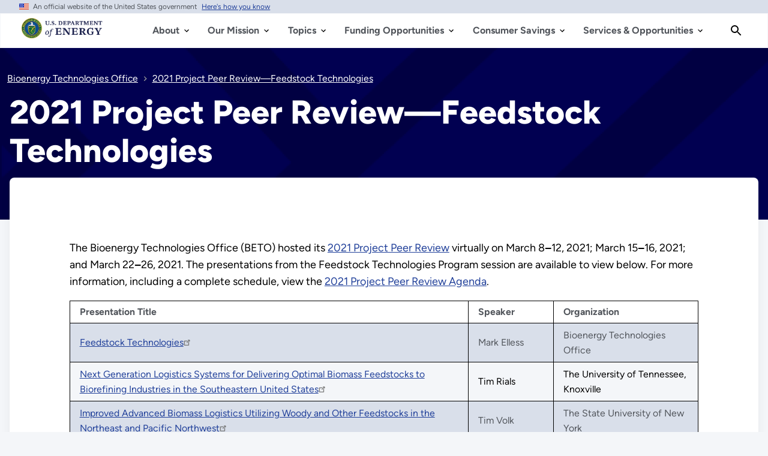

--- FILE ---
content_type: text/html; charset=UTF-8
request_url: https://www.energy.gov/eere/bioenergy/2021-project-peer-review-feedstock-technologies
body_size: 25480
content:
<!DOCTYPE html>
<html lang="en" dir="ltr" prefix="content: http://purl.org/rss/1.0/modules/content/  dc: http://purl.org/dc/terms/  foaf: http://xmlns.com/foaf/0.1/  og: http://ogp.me/ns#  rdfs: http://www.w3.org/2000/01/rdf-schema#  schema: http://schema.org/  sioc: http://rdfs.org/sioc/ns#  sioct: http://rdfs.org/sioc/types#  skos: http://www.w3.org/2004/02/skos/core#  xsd: http://www.w3.org/2001/XMLSchema# ">
<head>
  <meta charset="utf-8" />
<script type="text/javascript">/*
 Copyright and licenses see https://www.dynatrace.com/company/trust-center/customers/reports/ */
(function(){function ab(){var ta;(ta=void 0===bb.dialogArguments&&navigator.cookieEnabled)||(document.cookie="__dTCookie=1;SameSite=Lax",ta=document.cookie.includes("__dTCookie"),ta=(document.cookie="__dTCookie=1; expires=Thu, 01-Jan-1970 00:00:01 GMT",ta));return ta}function Fa(){if(ab()){var ta=bb.dT_,Ga=null==ta?void 0:ta.platformPrefix,fb;if(fb=!ta||Ga){var Xa;fb=(null===(Xa=document.currentScript)||void 0===Xa?void 0:Xa.getAttribute("data-dtconfig"))||"domain=energy.gov|reportUrl=/rb_33bb55c9-1410-4de1-8b54-d592dfdc60af|app=cff6532c80af1c10|owasp=1|featureHash=A7NVfgqrux|xb=^bs/sitewide_alert^bs/load^p^bs/sitewide^bs_alert^bs/load|rdnt=1|uxrgce=1|cuc=dgtcdnr2|mel=100000|expw=1|dpvc=1|lastModification=1768983110921|postfix=dgtcdnr2|tp=500,50,0|srbbv=2|agentUri=/ruxitagentjs_A7NVfgqrux_10327251022105625.js|auto=1|domain=energy.gov|rid=RID_-542170208|rpid=-1987681648";
fb=(Xa=null==ta?void 0:ta.minAgentVersion)&&"10327251022105625"<`${Xa}`?(console.log("[CookiePrefix/initConfig] Min agent version detected, and javascript agent is older - the javascript agent will not be initialized!"),!1):Ga&&!fb.includes(`cuc=${Ga}`)?(console.log(`[CookiePrefix/initConfig] value of platformPrefix [${Ga}] does not match the "cuc" value in the current config - initConfig will not initialize!`),!1):!0}fb&&(ta={cfg:"domain=energy.gov|reportUrl=/rb_33bb55c9-1410-4de1-8b54-d592dfdc60af|app=cff6532c80af1c10|owasp=1|featureHash=A7NVfgqrux|xb=^bs/sitewide_alert^bs/load^p^bs/sitewide^bs_alert^bs/load|rdnt=1|uxrgce=1|cuc=dgtcdnr2|mel=100000|expw=1|dpvc=1|lastModification=1768983110921|postfix=dgtcdnr2|tp=500,50,0|srbbv=2|agentUri=/ruxitagentjs_A7NVfgqrux_10327251022105625.js|auto=1|domain=energy.gov|rid=RID_-542170208|rpid=-1987681648",
iCE:ab,platformCookieOffset:null==ta?void 0:ta.platformCookieOffset},Ga&&(ta.platformPrefix=Ga),bb.dT_=ta)}}function Ya(ta){return"function"==typeof ta}function hb(){let ta=window.performance;return ta&&Ba&&Va&&!!ta.timeOrigin&&Ya(ta.now)&&Ya(ta.getEntriesByType)&&Ya(ta.getEntriesByName)&&Ya(ta.setResourceTimingBufferSize)&&Ya(ta.clearResourceTimings)}this.dT_&&dT_.prm&&dT_.prm();var bb="undefined"!=typeof globalThis?globalThis:"undefined"!=typeof window?window:void 0,Va="function"==typeof PerformanceResourceTiming||
"object"==typeof PerformanceResourceTiming,Ba="function"==typeof PerformanceNavigationTiming||"object"==typeof PerformanceNavigationTiming;if((!("documentMode"in document)||Number.isNaN(document.documentMode))&&hb()){let ta=bb.dT_;!ta||!ta.cfg&&ta.platformPrefix?Fa():ta.gCP||(bb.console.log("Duplicate agent injection detected, turning off redundant initConfig."),ta.di=1)}})();
(function(){function ab(){let f=0;try{f=Math.round(Qa.performance.timeOrigin)}catch(p){}if(0>=f||Number.isNaN(f)||!Number.isFinite(f))de.push({severity:"Warning",type:"ptoi",text:`performance.timeOrigin is invalid, with a value of [${f}]. Falling back to performance.timing.navigationStart`}),f=Ne;return zd=f,Ue=Fa,zd}function Fa(){return zd}function Ya(){return Ue()}function hb(){let f=0;try{f=Math.round(Qa.performance.now())}catch(p){}return 0>=f||Number.isNaN(f)||!Number.isFinite(f)?Date.now()-
Ue():f}function bb(f,p){if(!p)return"";var y=f+"=";f=p.indexOf(y);if(0>f)return"";for(;0<=f;){if(0===f||" "===p.charAt(f-1)||";"===p.charAt(f-1))return y=f+y.length,f=p.indexOf(";",f),0<=f?p.substring(y,f):p.substring(y);f=p.indexOf(y,f+y.length)}return""}function Va(f){return bb(f,document.cookie)}function Ba(){}function ta(f,p=[]){var y;if(!f||"object"!=typeof f&&"function"!=typeof f)return!1;let L="number"!=typeof p?p:[],U=null,wa=[];switch("number"==typeof p?p:5){case 0:U="Array";break;case 1:U=
"Boolean";break;case 2:U="Number";break;case 3:U="String";break;case 4:U="Function";break;case 5:U="Object";break;case 6:U="Date";wa.push("getTime");break;case 7:U="Error";wa.push("name","message");break;case 8:U="Element";break;case 9:U="HTMLElement";break;case 10:U="HTMLImageElement";wa.push("complete");break;case 11:U="PerformanceEntry";break;case 13:U="PerformanceResourceTiming";break;case 14:U="PerformanceNavigationTiming";break;case 15:U="CSSRule";wa.push("cssText","parentStyleSheet");break;
case 16:U="CSSStyleSheet";wa.push("cssRules","insertRule");break;case 17:U="Request";wa.push("url");break;case 18:U="Response";wa.push("ok","status","statusText");break;case 19:U="Set";wa.push("add","entries","forEach");break;case 20:U="Map";wa.push("set","entries","forEach");break;case 21:U="Worker";wa.push("addEventListener","postMessage","terminate");break;case 22:U="XMLHttpRequest";wa.push("open","send","setRequestHeader");break;case 23:U="SVGScriptElement";wa.push("ownerSVGElement","type");break;
case 24:U="HTMLMetaElement";wa.push("httpEquiv","content","name");break;case 25:U="HTMLHeadElement";break;case 26:U="ArrayBuffer";break;case 27:U="ShadowRoot",wa.push("host","mode")}let {Pe:db,af:Lb}={Pe:U,af:wa};if(!db)return!1;p=Lb.length?Lb:L;if(!L.length)try{if(Qa[db]&&f instanceof Qa[db]||Object.prototype.toString.call(f)==="[object "+db+"]")return!0;if(f&&f.nodeType&&1===f.nodeType){let Ub=null===(y=f.ownerDocument.defaultView)||void 0===y?void 0:y[db];if("function"==typeof Ub&&f instanceof
Ub)return!0}}catch(Ub){}for(let Ub of p)if("string"!=typeof Ub&&"number"!=typeof Ub&&"symbol"!=typeof Ub||!(Ub in f))return!1;return!!p.length}function Ga(f,p,y,L){"undefined"==typeof L&&(L=Xa(p,!0));"boolean"==typeof L&&(L=Xa(p,L));f===Qa?we&&we(p,y,L):ee&&ta(f,21)?Ge.call(f,p,y,L):f.addEventListener&&(f===Qa.document||f===Qa.document.documentElement?gh.call(f,p,y,L):we.call(f,p,y,L));L=!1;for(let U=Ad.length;0<=--U;){let wa=Ad[U];if(wa.object===f&&wa.event===p&&wa.Y===y){L=!0;break}}L||Ad.push({object:f,
event:p,Y:y})}function fb(f,p,y,L){for(let U=Ad.length;0<=--U;){let wa=Ad[U];if(wa.object===f&&wa.event===p&&wa.Y===y){Ad.splice(U,1);break}}"undefined"==typeof L&&(L=Xa(p,!0));"boolean"==typeof L&&(L=Xa(p,L));f===Qa?Bf&&Bf(p,y,L):f.removeEventListener&&(f===Qa.document||f===Qa.document.documentElement?Qg.call(f,p,y,L):Bf.call(f,p,y,L))}function Xa(f,p){let y=!1;try{if(we&&Vh.includes(f)){let L=Object.defineProperty({},"passive",{get(){y=!0}});we("test",Ba,L)}}catch(L){}return y?{passive:!0,capture:p}:
p}function Ca(){let f=Ad;for(let p=f.length;0<=--p;){let y=f[p];fb(y.object,y.event,y.Y)}Ad=[]}function ja(f){return"function"==typeof f}function ya(f){if(f&&void 0!==f[qg])return f[qg];let p=ja(f)&&/{\s+\[native code]/.test(Function.prototype.toString.call(f));return f&&(f[qg]=p),p}function ua(f,p,...y){return void 0!==Function.prototype.bind&&ya(Function.prototype.bind)?Function.prototype.bind.call(f,p,...y):function(...L){return f.apply(p,(y||[]).concat(Array.prototype.slice.call(arguments)||[]))}}
function R(){if(Of){let f=new Of;if(Kd)for(let p of Rg)void 0!==Kd[p]&&(f[p]=ua(Kd[p],f));return f}return new Qa.XMLHttpRequest}function aa(){return zc()}function xa(f,p,...y){function L(){delete Rd[U];f.apply(this,arguments)}let U,wa=He;return"apply"in wa?(y.unshift(L,p),U=wa.apply(Qa,y)):U=wa(L,p),Rd[U]=!0,U}function N(f){delete Rd[f];let p=ke;"apply"in p?p.call(Qa,f):p(f)}function Y(f){xe.push(f)}function ka(f){let p=xe.length;for(;p--;)if(xe[p]===f){xe.splice(p,1);break}}function Sa(){return xe}
function O(f,p){return Gd(f,p)}function ea(f){Sd(f)}function fa(f,p){if(!Pf||!Qf)return"";f=new Pf([f],{type:p});return Qf(f)}function S(f,p){return mf?new mf(f,p):void 0}function C(f){"function"==typeof f&&rg.push(f)}function V(){return rg}function la(){return Ne}function M(f){function p(...y){if("number"!=typeof y[0]||!Rd[y[0]])try{return f.apply(this,y)}catch(L){return f(y[0])}}return p[Wh]=f,p}function oa(){return de}function sa(){Ue=ab;zc=()=>Math.round(Ue()+hb());(Number.isNaN(zc())||0>=zc()||
!Number.isFinite(zc()))&&(zc=()=>Date.now())}function Ta(){Ie&&(Qa.clearTimeout=ke,Qa.clearInterval=Sd,Ie=!1)}function nb(f){f=encodeURIComponent(f);let p=[];if(f)for(let y=0;y<f.length;y++){let L=f.charAt(y);p.push(Cf[L]||L)}return p.join("")}function cb(f){return f.includes("^")&&(f=f.split("^^").join("^"),f=f.split("^dq").join('"'),f=f.split("^rb").join(">"),f=f.split("^lb").join("<"),f=f.split("^p").join("|"),f=f.split("^e").join("="),f=f.split("^s").join(";"),f=f.split("^c").join(","),f=f.split("^bs").join("\\")),
f}function tb(){return le}function Eb(f){le=f}function Qb(f){let p=Oa("rid"),y=Oa("rpid");p&&(f.rid=p);y&&(f.rpid=y)}function Vb(f){if(f=f.xb){f=cb(f);try{le=new RegExp(f,"i")}catch(p){}}else le=void 0}function Zb(f){return"n"===f||"s"===f||"l"===f?`;SameSite=${Sg[f]}`:""}function ia(f,p,y){let L=1,U=0;do document.cookie=f+'=""'+(p?";domain="+p:"")+";path="+y.substring(0,L)+"; expires=Thu, 01 Jan 1970 00:00:01 GMT;",L=y.indexOf("/",L),U++;while(-1!==L&&5>U)}function za(f,p=document.cookie){return bb(f,
p)}function Ob(f){var p;return function(){if(p)return p;var y,L,U,wa,db=-1!==Rf?Rf:(null===(L=null===(y=Qa.dT_)||void 0===y?void 0:y.scv)||void 0===L?void 0:L.call(y,"postfix"))||(null===(wa=null===(U=Qa.dT_)||void 0===U?void 0:U.gCP)||void 0===wa?void 0:wa.call(U));y=(y=(Rf=db,db))?"".concat(f).concat(y):f;return p=y,y}}function Ac(){let f=(document.domain||location.hostname||"").split(".");return 1>=f.length?[]:f}function qb(f,p){p=`dTValidationCookieValue;path=/;domain=${f}${Zb(p)}`;return document.cookie=
`${nf()}=${p}`,za(nf())?(ia(nf(),f,"/"),!0):!1}function kc(){var f=Tg.dT_.scv("agentUri");if(!f)return"ruxitagentjs";f=f.substring(f.lastIndexOf("/")+1);return f.includes("_")?f.substring(0,f.indexOf("_")):f}function Bb(){return Qa.dT_}function Fb(f){ca("eao")?ye=f:Qa.console.log(`${Sf} App override configuration is not enabled! The provided app config callback method will not be invoked!`)}function fc(f){let p=navigator.userAgent;if(!p)return null;let y=p.indexOf("DTHybrid/1.0");return-1===y?null:
(f=p.substring(y).match(new RegExp(`(^|\\s)${f}=([^\\s]+)`)))?f[2]:null}function Q(){return navigator.userAgent.includes("Googlebot")||navigator.userAgent.includes("AdsBot-Google")}function X(f){let p=f,y=Math.pow(2,32);return function(){return p=(1664525*p+1013904223)%y,p/y}}function Ka(f,p){return Number.isNaN(f)||Number.isNaN(p)?Math.floor(33*td()):Math.floor(td()*(p-f+1))+f}function ba(f){if(Number.isNaN(f)||0>f)return"";var p=Qa.crypto;if(p&&!Q())p=p.getRandomValues(new Uint8Array(f));else{p=
[];for(var y=0;y<f;y++)p.push(Ka(0,32))}f=Array(f);for(y=0;y<p.length;y++){let L=Math.abs(p[y]%32);f.push(String.fromCharCode(L+(9>=L?48:55)))}return f.join("")}function $a(f=!0){Ve=f}function lb(){return Td}function Na(){let f=Qa.dT_;try{let U=Qa.parent;for(;U&&U!==Qa;){let wa=U.dT_;var p;if(p=!!(wa&&"ea"in wa)&&"10327251022105625"===wa.version){var y=f,L=wa;let db=!y.bcv("ac")||y.scv("app")===L.scv("app"),Lb=y.scv("postfix"),Ub=L.scv("postfix");p=db&&Lb===Ub}if(p)return wa.tdto();U=U!==U.parent?
U.parent:void 0}}catch(U){}return f}function dc(f,p="",y){var L=f.indexOf("h"),U=f.indexOf("v"),wa=f.indexOf("e");let db=f.substring(f.indexOf("$")+1,L);L=-1!==U?f.substring(L+1,U):f.substring(L+1);!p&&-1!==U&&(-1!==wa?p=f.substring(U+1,wa):p=f.substring(U+1));f=null;y||(U=Number.parseInt(db.split("_")[0]),wa=zc()%We,y=(wa<U&&(wa+=We),U+9E5>wa));return y&&(f={frameId:db,actionId:"-"===L?"-":Number.parseInt(L),visitId:""}),{visitId:p,Cd:f}}function Hb(f,p,y){var L=Ja("pcl");L=f.length-L;0<L&&f.splice(0,
L);L=Bd(za(Ed(),y));let U=[],wa=L?`${L}$`:"";for(db of f)"-"!==db.actionId&&U.push(`${wa}${db.frameId}h${db.actionId}`);f=U.join("p");var db=(f||(Ve&&(Bc(!0,"a",y),$a(!1)),f+=`${L}$${Td}h-`),f+=`v${p||ha(y)}`,f+="e0",f);vc(of(),db,void 0,ca("ssc"))}function Xb(f,p=document.cookie){var y=za(of(),p);p=[];if(y&&"-"!==y){var L=y.split("p");y="";for(let U of L)L=dc(U,y,f),y=L.visitId,L.Cd&&p.push(L.Cd);for(let U of p)U.visitId=y}return p}function wc(f,p){let y=document.cookie;p=Xb(p,y);let L=!1;for(let U of p)U.frameId===
Td&&(U.actionId=f,L=!0);L||p.push({frameId:Td,actionId:f,visitId:""});Hb(p,void 0,y)}function mc(){return Hd}function ib(f,p){try{Qa.localStorage.setItem(f,p)}catch(y){}}function w(f){try{Qa.localStorage.removeItem(f)}catch(p){}}function x(f){try{return Qa.localStorage.getItem(f)}catch(p){}return null}function r(f,p=document.cookie||""){return p.split(f+"=").length-1}function E(f,p){var y=r(f,p);if(1<y){p=Oa("domain")||Qa.location.hostname;let L=Qa.location.hostname,U=Qa.location.pathname,wa=0,db=
0;ud.add(f);do{let Lb=L.substring(wa);if(Lb!==p||"/"!==U){ia(f,Lb===p?"":Lb,U);let Ub=r(f);Ub<y&&(ud.add(Lb),y=Ub)}wa=L.indexOf(".",wa)+1;db++}while(0!==wa&&10>db&&1<y);Oa("domain")&&1<y&&ia(f,"",U)}}function T(){var f=document.cookie;E(of(),f);E(Ed(),f);E(od(),f);f=ud.size;0<f&&f!==Xe&&(Xe=f,de.push({severity:"Error",type:"dcn",text:`Duplicate cookie name${1!==f?"s":""} detected: ${Array.from(ud).join(",")}`}))}function P(){ud=new Set;T();Y(function(f,p,y,L){0===ud.size||p||(f.av(L,"dCN",Array.from(ud).join(",")),
ud.clear(),Xe=0)})}function ha(f){return na(f)||Bc(!0,"c",f)}function na(f){if(J(f)<=zc())return Bc(!0,"t",f);let p=yc(f);if(p){let y=hh.exec(p);f=y&&3===y.length&&32===y[1].length&&!Number.isNaN(Number.parseInt(y[2]))?(Sb(Cd(),p),p):Bc(!0,"i",f)}else f=Bc(!0,"c",f);return f}function Da(f,p){var y=zc();p=Gc(p).kc;f&&(p=y);$c(y+Ye+"|"+p);ad()}function pb(f){let p="t"+(zc()-J(f));Bc(!0,p,f)}function yc(f){var p,y;return null!==(y=null===(p=Xb(!0,f)[0])||void 0===p?void 0:p.visitId)&&void 0!==y?y:qc(Cd())}
function Hc(){let f=ba(Ld);try{f=f.replace(/\d/g,function(p){p=.1*Number.parseInt(p);return String.fromCharCode(Math.floor(25*p+65))})}catch(p){throw ta(p,7),p;}return f+="-0",f}function Cc(f,p){let y=Xb(!1,p);Hb(y,f,p);Sb(Cd(),f);Da(!0)}function dd(f,p,y){return Bc(f,p,y)}function Bc(f,p,y){f&&(Oe=!0);f=yc(y);y=Hc();Cc(y);if(yc(document.cookie))for(let L of Md)L(y,Oe,p,f);return y}function Ec(f){Md.push(f)}function Lc(f){f=Md.indexOf(f);-1!==f&&Md.splice(f)}function ad(f){pf&&N(pf);pf=xa(Xc,J(f)-
zc())}function Xc(){let f=document.cookie;return J(f)<=zc()?(sb(pb,[f]),!0):(I(ad),!1)}function $c(f){let p=ua(vc,null,od(),f,void 0,ca("ssc"));p();let y=za(od());""!==y&&f!==y&&(T(),p(),f===za(od())||sg||(de.push({severity:"Error",type:"dcn",text:"Could not sanitize cookies"}),sg=!0));Sb(od(),f)}function id(f,p){p=za(f,p);return p||(p=qc(f)||""),p}function jd(){var f=na()||"";Sb(Cd(),f);f=id(od());$c(f);w(Cd());w(od())}function Gc(f){let p={Zc:0,kc:0};if(f=id(od(),f))try{let y=f.split("|");2===y.length&&
(p.Zc=Number.parseInt(y[0]),p.kc=Number.parseInt(y[1]))}catch(y){}return p}function J(f){f=Gc(f);return Math.min(f.Zc,f.kc+Df)}function W(f){Ye=f}function D(){let f=Oe;return Oe=!1,f}function ra(){Xc()||Da(!1)}function Ia(){if(ca("nsfnv")){var f=za(Ed());if(!f.includes(`${Ze}-`)){let p=Ea(f).serverId;f=f.replace(`${Ze}${p}`,`${Ze}${`${-1*Ka(2,me)}`.replace("-","-2D")}`);pd(f)}}}function Pa(){I(function(){if(!ed()){let f=-1*Ka(2,me),p=ba(Ld);pd(`v_4${Ze}${`${f}`.replace("-","-2D")}_sn_${p}`)}},!0);
Ec(Ia)}function Ea(f){var p;let y={},L={sessionId:"",serverId:"",overloadState:0,appState:y};var U=f.split($e);if(2<U.length&&0===U.length%2){f=+U[1];if(Number.isNaN(f)||3>f)return L;f={};for(var wa=2;wa<U.length;wa++){let db=U[wa];db.startsWith(Tf)?y[db.substring(6).toLowerCase()]=+U[wa+1]:f[db]=U[wa+1];wa++}f.sn?(U=f.sn,L.sessionId=U.length===Ld||12>=U.length?U:""):L.sessionId="hybrid";if(f.srv){a:{U=f.srv.replace("-2D","-");if(!Number.isNaN(+U)&&(wa=Number.parseInt(U),wa>=-me&&wa<=me))break a;
U=""}L.serverId=U}U=+f.ol;1===U&&ob(pc());0<=U&&2>=U&&(L.overloadState=U);f=+f.prv;Number.isNaN(f)||(L.privacyState=1>f||4<f?1:f);f=null===(p=Oa("app"))||void 0===p?void 0:p.toLowerCase();p=y[f];!Number.isNaN(p)&&0===p&&ob(pc())}return L}function ob(f){let p=Bb();f||(p.disabled=!0,p.overloadPrevention=!0)}function Ua(){if(yb()||Qa.dynatraceMobile){let f=Va("dtAdkSettings")||fc("dtAdkSettings")||"";return Ea(f).privacyState||null}return null}function yb(){var f,p;let y=Qa.MobileAgent;if(y)return y;
let L=null===(p=null===(f=Qa.webkit)||void 0===f?void 0:f.messageHandlers)||void 0===p?void 0:p.MobileAgent;if(L)return{incrementActionCount:()=>L.postMessage({api:"incrementActionCount"})}}function sb(f,p){return!Wb()||Bb().overloadPrevention&&!pc()?null:f.apply(this,p)}function Wb(){let f=Ua();return 2===f||1===f?!1:!ca("coo")||ca("cooO")||pc()}function Yb(f,p){try{Qa.sessionStorage.setItem(f,p)}catch(y){}}function Sb(f,p){sb(Yb,[f,p])}function qc(f){try{return Qa.sessionStorage.getItem(f)}catch(p){}return null}
function Ic(f){try{Qa.sessionStorage.removeItem(f)}catch(p){}}function tc(f){document.cookie=f+'="";path=/'+(Oa("domain")?";domain="+Oa("domain"):"")+"; expires=Thu, 01 Jan 1970 00:00:01 GMT;"}function Dc(f,p,y,L){p||0===p?(p=(p+"").replace(/[\n\r;]/g,"_"),f=f+"="+p+";path=/"+(Oa("domain")?";domain="+Oa("domain"):""),y&&(f+=";expires="+y.toUTCString()),f+=Zb(Oa("cssm")),L&&"https:"===location.protocol&&(f+=";Secure"),document.cookie=f):tc(f)}function vc(f,p,y,L){sb(Dc,[f,p,y,L])}function Dd(f){return!!f.includes("v_4")}
function md(f){f=za(Ed(),f);f||(f=(f=qc(Ed()))&&Dd(f)?(pd(f),f):"");return Dd(f)?f:""}function pd(f){vc(Ed(),f,void 0,ca("ssc"))}function vd(f){return(f=f||md())?Ea(f):{sessionId:"",serverId:"",overloadState:0,appState:{}}}function Bd(f){return vd(f).serverId}function ed(f){return vd(f).sessionId}function pc(){return navigator.userAgent.includes(Nd)}function ze(f){let p={};f=f.split("|");for(let y of f)f=y.split("="),2===f.length&&(p[f[0]]=decodeURIComponent(f[1].replace(/\+/g," ")));return p}function A(){let f=
kc();return(f.indexOf("dbg")===f.length-3?f.substring(0,f.length-3):f)+"_"+Oa("app")+"_Store"}function B(f,p={},y){f=f.split("|");for(var L of f){f=L;let U=L.indexOf("="),wa;-1===U?(wa=f,p[wa]="1"):(f=L.substring(0,U),wa=f,p[wa]=L.substring(U+1,L.length))}!y&&(y=p.spc)&&(L=document.createElement("textarea"),L.innerHTML=y,p.spc=L.value);return p}function F(f){var p;return null!==(p=ic[f])&&void 0!==p?p:Ud[f]}function ca(f){f=F(f);return"false"===f||"0"===f?!1:!!f}function Ja(f){var p=F(f);p=Number.parseInt(p);
return Number.isNaN(p)&&(p=Ud[f]),p}function Oa(f){if("app"===f){a:{try{if(ye){var p=ye();if(p&&"string"==typeof p&&qf.test(p)){var y=p;break a}Qa.console.log(`${Sf} Registered app config callback method did not return a string in the correct app id format ${qf} The default app ID will be used instead! Got value: ${p}`)}}catch(L){Qa.console.log(`${Sf} Failed to execute the registered app config callback method! The default app ID will be used instead!`,L)}y=void 0}if(y)return y}return(F(f)||"")+""}
function jb(f,p){ic[f]=p+""}function xb(f){return ic=f,ic}function Cb(f){let p=ic[f];p&&(ic[f]=p.includes("#"+f.toUpperCase())?"":p)}function Ib(f){var p=f.agentUri;null!=p&&p.includes("_")&&(p=/([A-Za-z]*)\d{0,4}_(\w*)_\d+/g.exec(p))&&p.length&&2<p.length&&(f.featureHash=p[2])}function $b(f){var p=Bb().platformCookieOffset;if("number"==typeof p){a:{var y=Oa("cssm");var L=Ac();if(L.length)for(p=L.slice(p);p.length;){if(qb(p.join("."),y)){y=p.join(".");break a}p.shift()}y=""}y&&(f.domain=y)}else if(y=
f.domain||"",p=(p=location.hostname)&&y?p===y||p.includes("."+y,p.length-("."+y).length):!0,!y||!p){f.domainOverride||(f.domainOriginal=f.domain||"",f.domainOverride=`${location.hostname},${y}`,delete f.domain);a:{L=Oa("cssm");let wa=Ac().reverse();if(wa.length){var U=wa[0];for(let db=1;db<=wa.length;db++){if(qb(U,L)){L=U;break a}let Lb=wa[db];Lb&&(U=`${Lb}.${U}`)}}L=""}L&&(f.domain=L);p||de.push({type:"dpi",severity:"Warning",text:`Configured domain "${y}" is invalid for current location "${location.hostname}". Agent will use "${f.domain}" instead.`})}}
function m(f,p){$b(f);let y=ic.pVO;(y&&(f.pVO=y),p)||(f.bp=(f.bp||Ud.bp)+"")}function t(f,p){if(null==f||!f.attributes)return p;let y=p;var L=f.attributes.getNamedItem("data-dtconfig");if(!L)return y;f=f.src;L=L.value;let U={};ic.legacy="1";var wa=/([A-Za-z]*)_(\w*)_(\d+)/g;let db=null;wa=(f&&(db=wa.exec(f),null!=db&&db.length&&(U.agentUri=f,U.featureHash=db[2],U.agentLocation=f.substring(0,f.indexOf(db[1])-1),U.buildNumber=db[3])),L&&B(L,U,!0),$b(U),U);if(!p)y=wa;else if(!wa.syntheticConfig)return wa;
return y}function u(){return ic}function G(f){return Ud[f]===F(f)}function I(f,p=!1){Wb()?f():p?tg.push(f):ug.push(f)}function ma(){if(!ca("coo")||Wb())return!1;for(let f of ug)xa(f,0);ug=[];jb("cooO",!0);for(let f of tg)f();return tg.length=0,!0}function pa(){if(!ca("coo")||!Wb())return!1;jb("cooO",!1);tc(Ed());tc(of());tc(vg());tc("dtAdk");tc(Yc());tc(od());try{Ic(Cd()),Ic(od()),w(Cd()),w(od()),Ic(Yc()),Ic(Ed()),w(A()),w("dtAdk")}catch(f){}return!0}function Ma(){var f=za(Yc());if(!f||45!==(null==
f?void 0:f.length))if(f=x(Yc())||qc(Yc()),45!==(null==f?void 0:f.length)){ih=!0;let p=zc()+"";f=(p+=ba(45-p.length),p)}return Wa(f),f}function Wa(f){let p;if(ca("dpvc")||ca("pVO"))Sb(Yc(),f);else{p=new Date;var y=p.getMonth()+Math.min(24,Math.max(1,Ja("rvcl")));p.setMonth(y);y=Yc();sb(ib,[y,f])}vc(Yc(),f,p,ca("ssc"))}function gb(){return ih}function rb(f){let p=za(Yc());tc(Yc());Ic(Yc());w(Yc());jb("pVO",!0);Wa(p);f&&sb(ib,["dt-pVO","1"]);jd()}function zb(){w("dt-pVO");ca("pVO")&&(jb("pVO",!1),Ma());
Ic(Yc());jd()}function hc(f,p,y,L,U,wa){let db=document.createElement("script");db.setAttribute("src",f);p&&db.setAttribute("defer","defer");y&&(db.onload=y);L&&(db.onerror=L);U&&db.setAttribute("id",U);if(f=wa){var Lb;f=null!=(null===(Lb=document.currentScript)||void 0===Lb?void 0:Lb.attributes.getNamedItem("integrity"))}f&&db.setAttribute("integrity",wa);db.setAttribute("crossorigin","anonymous");wa=document.getElementsByTagName("script")[0];wa.parentElement.insertBefore(db,wa)}function nc(f){return Uf+
"/"+Pe+"_"+f+"_"+(Ja("buildNumber")||Bb().version)+".js"}function Mc(){}function Oc(f,p){return function(){f.apply(p,arguments)}}function Mb(f){if(!(this instanceof Mb))throw new TypeError("Promises must be constructed via new");if("function"!=typeof f)throw new TypeError("not a function");this.oa=0;this.Ob=!1;this.qa=void 0;this.Da=[];jh(f,this)}function kd(f,p){for(;3===f.oa;)f=f.qa;0===f.oa?f.Da.push(p):(f.Ob=!0,Mb.qb(function(){var y=1===f.oa?p.Gb:p.Hb;if(null===y)(1===f.oa?Vd:Ae)(p.promise,f.qa);
else{try{var L=y(f.qa)}catch(U){Ae(p.promise,U);return}Vd(p.promise,L)}}))}function Vd(f,p){try{if(p===f)throw new TypeError("A promise cannot be resolved with itself.");if(p&&("object"==typeof p||"function"==typeof p)){var y=p.then;if(p instanceof Mb){f.oa=3;f.qa=p;wg(f);return}if("function"==typeof y){jh(Oc(y,p),f);return}}f.oa=1;f.qa=p;wg(f)}catch(L){Ae(f,L)}}function Ae(f,p){f.oa=2;f.qa=p;wg(f)}function wg(f){2===f.oa&&0===f.Da.length&&Mb.qb(function(){f.Ob||Mb.Ub(f.qa)});for(var p=0,y=f.Da.length;p<
y;p++)kd(f,f.Da[p]);f.Da=null}function Xh(f,p,y){this.Gb="function"==typeof f?f:null;this.Hb="function"==typeof p?p:null;this.promise=y}function jh(f,p){var y=!1;try{f(function(L){y||(y=!0,Vd(p,L))},function(L){y||(y=!0,Ae(p,L))})}catch(L){y||(y=!0,Ae(p,L))}}function xg(){return yg.qb=function(f){if("string"==typeof f)throw Error("Promise polyfill called _immediateFn with string");f()},yg.Ub=()=>{},yg}function Ef(){var f;(f=void 0===Qa.dialogArguments&&navigator.cookieEnabled)||(document.cookie="__dTCookie=1;SameSite=Lax",
f=document.cookie.includes("__dTCookie"),f=(document.cookie="__dTCookie=1; expires=Thu, 01-Jan-1970 00:00:01 GMT",f));return f}function zg(){var f,p;try{null===(p=null===(f=yb())||void 0===f?void 0:f.incrementActionCount)||void 0===p||p.call(f)}catch(y){}}function Vf(){let f=Qa.dT_;Qa.dT_={di:0,version:"10327251022105625",cfg:f?f.cfg:"",iCE:f?Ef:function(){return navigator.cookieEnabled},ica:1,disabled:!1,disabledReason:"",overloadPrevention:!1,gAST:la,ww:S,stu:fa,nw:aa,st:xa,si:O,aBPSL:Y,rBPSL:ka,
gBPSL:Sa,aBPSCC:C,gBPSCC:V,buildType:"dynatrace",gSSV:qc,sSSV:Sb,rSSV:Ic,rvl:w,iVSC:Dd,p3SC:Ea,dC:tc,sC:vc,esc:nb,gSId:Bd,gDtc:ed,gSC:md,sSC:pd,gC:Va,cRN:Ka,cRS:ba,cfgO:u,pCfg:ze,pCSAA:B,cFHFAU:Ib,sCD:m,bcv:ca,ncv:Ja,scv:Oa,stcv:jb,rplC:xb,cLSCK:A,gFId:lb,gBAU:nc,iS:hc,eWE:I,oEIEWA:sb,eA:ma,dA:pa,iNV:gb,gVID:Ma,dPV:rb,ePV:zb,sVIdUP:$a,sVTT:W,sVID:Cc,rVID:na,gVI:ha,gNVIdN:dd,gARnVF:D,cAUV:ra,uVT:Da,aNVL:Ec,rNVL:Lc,gPC:Xb,cPC:wc,sPC:Hb,clB:Ta,ct:N,aRI:Qb,iXB:Vb,gXBR:tb,sXBR:Eb,de:cb,iEC:zg,rnw:hb,gto:Ya,
ael:Ga,rel:fb,sup:Xa,cuel:Ca,iAEPOO:Wb,iSM:pc,gxwp:R,iIO:ta,prm:xg,cI:ea,gidi:oa,iDCV:G,gCF:za,gPSMB:Ua,lvl:x,gCP:null!=f&&f.platformPrefix?function(){return f.platformPrefix||""}:void 0,platformCookieOffset:null==f?void 0:f.platformCookieOffset,tdto:Na,gFLAI:mc,rACC:Fb,gAN:kc,gAFUA:fc}}function Yh(){xg();var f;Of=Qa.XMLHttpRequest;var p=null===(f=Qa.XMLHttpRequest)||void 0===f?void 0:f.prototype;if(p){Kd={};for(let L of Rg)void 0!==p[L]&&(Kd[L]=p[L])}we=Qa.addEventListener;Bf=Qa.removeEventListener;
gh=Qa.document.addEventListener;Qg=Qa.document.removeEventListener;He=Qa.setTimeout;Gd=Qa.setInterval;Ie||(ke=Qa.clearTimeout,Sd=Qa.clearInterval);f=Ef?Ef():navigator.cookieEnabled;var y;p=za("dtAdkSettings")||(null===(y=ne)||void 0===y?void 0:y.getItem("dtAdkSettings"))||fc("dtAdkSettings")||"";y=1===(Ea(p).overloadState||null);if(f){if(y)return!1}else return!1;return!0}function af(...f){Qa.console.log.apply(Qa.console,f)}this.dT_&&dT_.prm&&dT_.prm();var Tg="undefined"!=typeof window?window:self,
Qa="undefined"!=typeof globalThis?globalThis:"undefined"!=typeof window?window:void 0,ke,Sd,He,Gd,zd,Ue,Wh=Symbol.for("dt_2");Symbol.for("dt_3");var we,Bf,gh,Qg,ee=Qa.Worker,Ge=ee&&ee.prototype.addEventListener,Ad=[],Vh=["touchstart","touchend","scroll"],qg=Symbol.for("dt2-isNativeFunction"),Of,Rg="abort getAllResponseHeaders getResponseHeader open overrideMimeType send setRequestHeader".split(" "),Kd,mf=Qa.Worker,Pf=Qa.Blob,Qf=Qa.URL&&Qa.URL.createObjectURL,Ie=!1,xe,rg=[],de=[],Ne,ne,Rd={},zc,Cf=
{"!":"%21","~":"%7E","*":"%2A","(":"%28",")":"%29","'":"%27",hg:"%24",";":"%3B",",":"%2C"},le,Sg={l:"Lax",s:"Strict",n:"None"},Rf=-1,of=Ob("dtPC"),Ed=Ob("dtCookie"),od=Ob("rxvt"),Yc=Ob("rxVisitor"),nf=Ob("dTValidationCookie"),vg=Ob("dtSa"),Ud,Sf="[Dynatrace RUM JavaScript]",qf=/^[\da-f]{12,16}$/,ye,td,Be,Ve=!1,Td,We=6E8,Hd,Ld=32,Cd=Ob("rxvisitid"),ud,Xe=0,hh=/([A-Z]+)-(\d+)/,Md=[],Ye,Df,Oe=!1,pf,sg=!1,$e="_",me=32768,Ze=`${$e}srv${$e}`,Tf="app-3A",Nd="RuxitSynthetic",Zh=/c(\w+)=([^ ]+(?: (?!c?\w+=)[^ ()c]+)*)/g,
ic={},ug=[],tg=[],ih=!1,Wf,Uf,Pe,$h=setTimeout;Mb.prototype.catch=function(f){return this.then(null,f)};Mb.prototype.then=function(f,p){var y=new this.constructor(Mc);return kd(this,new Xh(f,p,y)),y};Mb.prototype.finally=function(f){var p=this.constructor;return this.then(function(y){return p.resolve(f()).then(function(){return y})},function(y){return p.resolve(f()).then(function(){return p.reject(y)})})};Mb.all=function(f){return new Mb(function(p,y){function L(Lb,Ub){try{if(Ub&&("object"==typeof Ub||
"function"==typeof Ub)){var ld=Ub.then;if("function"==typeof ld){ld.call(Ub,function(Od){L(Lb,Od)},y);return}}U[Lb]=Ub;0===--wa&&p(U)}catch(Od){y(Od)}}if(!f||"undefined"==typeof f.length)return y(new TypeError("Promise.all accepts an array"));var U=Array.prototype.slice.call(f);if(0===U.length)return p([]);for(var wa=U.length,db=0;db<U.length;db++)L(db,U[db])})};Mb.allSettled=function(f){return new this(function(p,y){function L(db,Lb){if(Lb&&("object"==typeof Lb||"function"==typeof Lb)){var Ub=Lb.then;
if("function"==typeof Ub){Ub.call(Lb,function(ld){L(db,ld)},function(ld){U[db]={status:"rejected",reason:ld};0===--wa&&p(U)});return}}U[db]={status:"fulfilled",value:Lb};0===--wa&&p(U)}if(!f||"undefined"==typeof f.length)return y(new TypeError(typeof f+" "+f+" is not iterable(cannot read property Symbol(Symbol.iterator))"));var U=Array.prototype.slice.call(f);if(0===U.length)return p([]);var wa=U.length;for(y=0;y<U.length;y++)L(y,U[y])})};Mb.resolve=function(f){return f&&"object"==typeof f&&f.constructor===
Mb?f:new Mb(function(p){p(f)})};Mb.reject=function(f){return new Mb(function(p,y){y(f)})};Mb.race=function(f){return new Mb(function(p,y){if(!f||"undefined"==typeof f.length)return y(new TypeError("Promise.race accepts an array"));for(var L=0,U=f.length;L<U;L++)Mb.resolve(f[L]).then(p,y)})};Mb.qb="function"==typeof setImmediate&&function(f){setImmediate(f)}||function(f){$h(f,0)};Mb.Ub=function(f){"undefined"!=typeof console&&console&&console.warn("Possible Unhandled Promise Rejection:",f)};var yg=
Mb,Ug="function"==typeof PerformanceResourceTiming||"object"==typeof PerformanceResourceTiming,Ff="function"==typeof PerformanceNavigationTiming||"object"==typeof PerformanceNavigationTiming;(function(){var f,p,y,L;if(L=!("documentMode"in document&&!Number.isNaN(document.documentMode)))L=(L=window.performance)&&Ff&&Ug&&!!L.timeOrigin&&ja(L.now)&&ja(L.getEntriesByType)&&ja(L.getEntriesByName)&&ja(L.setResourceTimingBufferSize)&&ja(L.clearResourceTimings);if(L)if(L=!(null!==(f=navigator.userAgent)&&
void 0!==f&&f.includes("RuxitSynthetic")),!Qa.dT_||!Qa.dT_.cfg||"string"!=typeof Qa.dT_.cfg||"initialized"in Qa.dT_&&Qa.dT_.initialized)null!==(p=Qa.dT_)&&void 0!==p&&p.gCP?af("[CookiePrefix/initCode] initCode with cookie prefix already initialized, not initializing initCode!"):af("InitConfig not found or agent already initialized! This is an injection issue."),Qa.dT_&&(Qa.dT_.di=3);else if(L)try{Vf();Ud={ade:"",aew:!0,apn:"",agentLocation:"",agentUri:"",app:"",ac:!0,async:!1,ase:!1,auto:!1,bp:3,
bs:!1,buildNumber:0,csprv:!0,cepl:16E3,cls:!0,ccNcss:!1,coo:!1,cooO:!1,cssm:"0",cwtDomains:"",cwtUrl:"w2dax4xgw3",cwt:"",cors:!1,cuc:"",cce:!1,cux:!1,postfix:"",dataDtConfig:"",debugName:"",dvl:500,dASXH:!1,disableCookieManager:!1,dKAH:!1,disableLogging:!1,dmo:!1,doel:!1,dpch:!1,dpvc:!1,disableXhrFailures:!1,domain:"",domainOverride:"",domainOriginal:"",doNotDetect:"",ds:!0,dsndb:!1,dsa:!1,dsss:!1,dssv:!0,earxa:!0,eao:!1,exp:!1,eni:!0,etc:!0,expw:!1,instr:"",evl:"",fa:!1,fvdi:!1,featureHash:"",hvt:216E5,
imm:!1,ign:"",iub:"",iqvn:!1,initializedModules:"",lastModification:0,lupr:!0,lab:!1,legacy:!1,lt:!0,mb:"",md:"",mdp:"",mdl:"",mcepsl:100,mdn:5E3,mhl:4E3,mpl:1024,mmds:2E4,msl:3E4,bismepl:2E3,mel:200,mepp:10,moa:30,mrt:3,ntd:!1,nsfnv:!1,ncw:!1,oat:180,ote:!1,owasp:!1,pcl:20,pt:!0,perfbv:1,prfSmpl:0,pVO:!1,peti:!1,raxeh:!0,rdnt:0,nosr:!0,reportUrl:"dynaTraceMonitor",rid:"",ridPath:"",rpid:"",rcdec:12096E5,rtl:0,rtp:2,rtt:1E3,rtu:200,rvcl:24,sl:100,ssc:!1,svNB:!1,srad:!0,srbbv:1,srbw:!0,srcst:!1,srdinitrec:!0,
srmr:100,srms:"1,1,,,",srsr:1E5,srtbv:3,srtd:1,srtr:500,srvr:"",srvi:0,srwo:!1,srre:"",srxcss:!0,srxicss:!0,srficros:!0,srmrc:!1,srsdom:!0,srfirrbv:!0,srcss:!0,srmcrl:1,srmcrv:10,st:3E3,spc:"",syntheticConfig:!1,tal:0,tt:100,tvc:3E3,uxdce:!1,uxdcw:1500,uxrgce:!0,uxrgcm:"100,25,300,3;100,25,300,3",uam:!1,uana:"data-dtname,data-dtName",uanpi:0,pui:!1,usrvd:!0,vrt:!1,vcfi:!0,vcsb:!1,vcit:1E3,vct:50,vcx:50,vscl:0,vncm:1,vrei:"",xb:"",chw:"",xt:0,xhb:""};if(!Yh())throw Error("Error during initCode initialization");
try{ne=Qa.localStorage}catch(wd){}de=[];sa();Ne=zc();xe=[];Rd={};Ie||(Qa.clearTimeout=M(ke),Qa.clearInterval=M(Sd),Ie=!0);let qd=Math.random(),Fd=Math.random();Be=0!==qd&&0!==Fd&&qd!==Fd;if(Q()){var U=performance.getEntriesByType("navigation")[0];if(U){f=0;for(var wa in U){let wd=+U[wa];!Number.isNaN(wd)&&Number.isFinite(wd)&&(f+=Math.abs(wd))}var db=Math.floor(1E4*f)}else db=zc();td=X(db)}else Be?td=Math.random:td=X(zc());Td=Ne%We+"_"+Number.parseInt(Ka(0,1E3)+"");a:{let wd=Bb().cfg;ic={reportUrl:"dynaTraceMonitor",
initializedModules:"",dataDtConfig:"string"==typeof wd?wd:""};Bb().cfg=ic;let fd=ic.dataDtConfig;fd&&!fd.includes("#CONFIGSTRING")&&(B(fd,ic),Cb("domain"),Cb("auto"),Cb("app"),Ib(ic));let gd=(ic.dataDtConfig||"").includes("#CONFIGSTRING")?null:ic;if(gd=t(document.currentScript,gd),gd)for(let hd in gd)if(Object.prototype.hasOwnProperty.call(gd,hd)){U=hd;db=ic;wa=U;var Lb=gd[U];"undefined"!=typeof Lb&&(db[wa]=Lb)}let fe=A();try{let hd=(Lb=ne)&&Lb.getItem(fe);if(hd){let bf=ze(hd),oe=B(bf.config||""),
rf=ic.lastModification||"0",Ag=Number.parseInt((oe.lastModification||bf.lastModification||"0").substring(0,13)),Ki="string"==typeof rf?Number.parseInt(rf.substring(0,13)):rf;if(!(rf&&Ag<Ki)&&(oe.agentUri=oe.agentUri||Oa("agentUri"),oe.featureHash=bf.featureHash||Oa("featureHash"),oe.agentUri&&Ib(oe),m(oe,!0),Vb(oe),Qb(oe),Ag>(+ic.lastModification||0))){let oj=ca("auto"),pj=ca("legacy");ic=xb(oe);ic.auto=oj?"1":"0";ic.legacy=pj?"1":"0"}}}catch(hd){}m(ic);try{let hd=ic.ign;if(hd&&(new RegExp(hd)).test(Qa.location.href)){var Ub=
(delete Qa.dT_,!1);break a}}catch(hd){}if(pc()){{var ld=navigator.userAgent;let bf=ld.lastIndexOf(Nd);if(-1===bf)var Od={};else{var Qe=ld.substring(bf).matchAll(Zh);if(Qe){ld={};for(var Gf of Qe){let [,oe,rf]=Gf;ld[oe]=rf}Od=ld}else Od={}}}Gf=Od;let hd;for(hd in Gf)if(Object.prototype.hasOwnProperty.call(Gf,hd)&&Gf[hd]){Od=ic;Qe=hd;var pe=Gf[hd];"undefined"!=typeof pe&&(Od[Qe]=pe)}xb(ic)}var Pd=Oa("cuc"),Wd,cf;let Xd=null===(cf=null===(Wd=Qa.dT_)||void 0===Wd?void 0:Wd.gCP)||void 0===cf?void 0:cf.call(Wd);
if(Pd&&Xd&&Pd!==Xd)throw Error("platformPrefix and cuc do not match!");Ub=!0}if(!Ub)throw Error("Error during config initialization");P();Wf=Bb().disabled;var Jc;if(!(Jc=Oa("agentLocation")))a:{let wd=Oa("agentUri");if(wd||document.currentScript){let gd=wd||document.currentScript.src;if(gd){let fe=gd.includes("_complete")?2:1,Xd=gd.lastIndexOf("/");for(Ub=0;Ub<fe&&-1!==Xd;Ub++)gd=gd.substring(0,Xd),Xd=gd.lastIndexOf("/");Jc=gd;break a}}let fd=location.pathname;Jc=fd.substring(0,fd.lastIndexOf("/"))}Uf=
Jc;if(Pe=kc(),"true"===za("dtUseDebugAgent")&&!Pe.includes("dbg")&&(Pe=Oa("debugName")||Pe+"dbg"),!ca("auto")&&!ca("legacy")&&!Wf){let wd=Oa("agentUri")||nc(Oa("featureHash"));ca("async")||"complete"===document.readyState?hc(wd,ca("async"),void 0,void 0,"dtjsagent"):(document.write(`<script id="${"dtjsagentdw"}" type="text/javascript" src="${wd}" crossorigin="anonymous"><\/script>`),document.getElementById("dtjsagentdw")||hc(wd,ca("async"),void 0,void 0,"dtjsagent"))}za(Ed())&&jb("cooO",!0);Pa();
jb("pVO",!!x("dt-pVO"));I(Ma);Ye=18E5;Df=Ja("hvt")||216E5;let df=Na();Hd=void 0;df&&"ea"in df&&(Hd=df.gITAID());sb(wc,[Hd||1])}catch(qd){"platformPrefix and cuc do not match!"===qd.message?(Jc=Qa.dT_,Qa.dT_={minAgentVersion:Jc.minAgentVersion,platformPrefix:(null===(y=Jc.gCP)||void 0===y?void 0:y.call(Jc))||Jc.platformPrefix,platformCookieOffset:Jc.platformCookieOffset},af("[CookiePrefix/initCode] cuc and platformPrefix do not match, disabling agent!")):(delete Qa.dT_,af("JsAgent initCode initialization failed!",
qd))}})()})();
</script><script type="text/javascript" src="/ruxitagentjs_A7NVfgqrux_10327251022105625.js" defer="defer"></script><script async src="https://www.googletagmanager.com/gtag/js?id=G-GS1KB7R8DY"></script>
<script>window.dataLayer = window.dataLayer || [];function gtag(){dataLayer.push(arguments)};gtag("js", new Date());gtag("set", "developer_id.dMDhkMT", true);gtag("config", "G-GS1KB7R8DY", {"groups":"default","page_placeholder":"PLACEHOLDER_page_location","allow_ad_personalization_signals":false});gtag("config", "UA-17192165-1", {"groups":"default","anonymize_ip":true,"page_placeholder":"PLACEHOLDER_page_path","allow_ad_personalization_signals":false});gtag("config", "G-MFMY1F6D3V", {"groups":"default","page_placeholder":"PLACEHOLDER_page_location","allow_ad_personalization_signals":false});</script>
<meta name="description" content="2021 Project Peer Review—Feedstock Technologies" />
<link rel="canonical" href="https://www.energy.gov/eere/bioenergy/2021-project-peer-review-feedstock-technologies" />
<link rel="shortlink" href="https://www.energy.gov/node/4808321" />
<meta name="generator" content="Drupal 8 (http://drupal.org)" />
<link rel="image_src" href="https://www.energy.gov/sites/default/files/2025-04/white-fallback_0.png" />
<meta name="referrer" content="strict-origin-when-cross-origin" />
<meta property="og:site_name" content="Energy.gov" />
<meta property="og:type" content="article" />
<meta property="og:url" content="https://www.energy.gov/eere/bioenergy/2021-project-peer-review-feedstock-technologies" />
<meta property="og:title" content="2021 Project Peer Review—Feedstock Technologies" />
<meta property="og:description" content="2021 Project Peer Review—Feedstock Technologies" />
<meta property="og:image" content="https://www.energy.gov/sites/default/files/2025-04/white-fallback_0.png" />
<meta property="og:image:url" content="https://www.energy.gov/sites/default/files/2025-04/white-fallback_0.png" />
<meta property="og:image:type" content="image/png" />
<meta property="og:image:alt" content="Energy.gov Search Default Thumbnail" />
<meta property="og:street_address" content="1000 Independence Ave. SW" />
<meta property="og:locality" content="Washington D.C." />
<meta property="og:postal_code" content="20585" />
<meta property="og:country_name" content="USA" />
<meta property="og:phone_number" content="202-586-5000" />
<meta name="twitter:card" content="summary_large_image" />
<meta name="twitter:description" content="2021 Project Peer Review—Feedstock Technologies" />
<meta name="twitter:site" content="@ENERGY" />
<meta name="twitter:title" content="2021 Project Peer Review—Feedstock Technologies" />
<meta name="twitter:image" content="https://www.energy.gov/sites/default/files/2025-04/white-fallback_0.png" />
<meta name="twitter:image:alt" content="Energy.gov Search Default Thumbnail" />
<meta name="Generator" content="Drupal 10 (https://www.drupal.org)" />
<meta name="MobileOptimized" content="width" />
<meta name="HandheldFriendly" content="true" />
<meta name="viewport" content="width=device-width, initial-scale=1.0" />
<style>.page-hero, .topic-banner-wrapper .hero { background-image: linear-gradient(180deg, transparent 33%, rgba(41, 41, 41, .7)), url(https://www.energy.gov/) !important } .page-title { color: #ffffff !important }</style>
<link rel="icon" href="/themes/custom/energy_gov/favicon.ico" type="image/vnd.microsoft.icon" />
<link rel="alternate" hreflang="en" href="https://www.energy.gov/eere/bioenergy/2021-project-peer-review-feedstock-technologies" />
<script src="/sites/default/files/google_tag/eere.energy.gov/google_tag.script.js?t980d8" defer></script>
<script src="/sites/default/files/google_tag/energygov/google_tag.script.js?t980d8" defer></script>

  <title>2021 Project Peer Review—Feedstock Technologies | Department of Energy</title>
  <link rel="stylesheet" media="all" href="/sites/default/files/css/css_Ld1hpu0AbItQk-_OdKIAmRAqXjZ8NG_FBChAR_WeZz4.css?delta=0&amp;language=en&amp;theme=energy_gov&amp;include=eJxNi0EKwzAMBD8k4icZ1V6MqGoFSUnq35dCA73tzLDNHKX7sbNuXVhtECZ8rNq-5W_ffthZOAIZhHeqzOf9_yEpLzuydolmJ3wVm2imFJK4pKOywrPIlKRYkXiVBwc-9Vs23w" />
<link rel="stylesheet" media="all" href="/sites/default/files/css/css_mpkSZfCzy4ITBaVYl98WGmrkpeqm79GwV0DS3nOE_tU.css?delta=1&amp;language=en&amp;theme=energy_gov&amp;include=eJxNi0EKwzAMBD8k4icZ1V6MqGoFSUnq35dCA73tzLDNHKX7sbNuXVhtECZ8rNq-5W_ffthZOAIZhHeqzOf9_yEpLzuydolmJ3wVm2imFJK4pKOywrPIlKRYkXiVBwc-9Vs23w" />

  
  <!-- Font Awesome includes classic solid, regular, brands, Duotone solid & regular. -->
  <script defer src="/themes/custom/energy_gov/js/fontawesome/brands.js"></script>
  <script defer src="/themes/custom/energy_gov/js/fontawesome/solid.js"></script>
  <script defer src="/themes/custom/energy_gov/js/fontawesome/regular.js"></script>
  <script defer src="/themes/custom/energy_gov/js/fontawesome/duotone.js"></script>
  <script defer src="/themes/custom/energy_gov/js/fontawesome/duotone-regular.js"></script>
  <script defer src="/themes/custom/energy_gov/js/fontawesome/fontawesome.js"></script>
</head>
<body>
<div id="skip-link-container">
  <a href="#main-content" class="visually-hidden focusable skip-link">
    Skip to main content
  </a>
</div>
<noscript><iframe src="https://www.googletagmanager.com/ns.html?id=GTM-WZQX9F4" height="0" width="0" style="display:none;visibility:hidden"></iframe></noscript><noscript><iframe src="https://www.googletagmanager.com/ns.html?id=GTM-PCSS9JS&gtm_auth=rQjC8QLyy7zCI51ldZjEbA&gtm_preview=env-3&gtm_cookies_win=x" height="0" width="0" style="display:none;visibility:hidden"></iframe></noscript>
  <div class="dialog-off-canvas-main-canvas" data-off-canvas-main-canvas>
    

      <section id="usa-govt-website-banner" class="usa-banner" aria-label="Official website of the United States government">
      
<div class="usa-banner">
  <div class="usa-accordion">
    <header class="usa-banner__header">
      <div class="usa-banner__inner">
        <div class="grid-col-auto">
          <img class="usa-banner__header-flag" aria-hidden="true" src="/themes/custom/energy_gov/assets/img/us_flag_small.png" alt="">
        </div>
        <div class="grid-col-fill tablet:grid-col-auto" aria-hidden="true">
          <p class="usa-banner__header-text">An official website of the United States government</p>
          <p class="usa-banner__header-action" aria-hidden="true">Here's how you know</p>
        </div>
        <button type="button" class="usa-accordion__button usa-banner__button" aria-expanded="false" aria-controls="gov-banner">
          <span class="usa-banner__button-text">Here's how you know</span>
        </button>
      </div>
    </header>
    <div class="usa-banner__content usa-accordion__content" id="gov-banner" hidden="">
      <div class="grid-row grid-gap-lg">
        <div class="usa-banner__guidance tablet:grid-col-6">
          <img class="usa-banner__icon usa-media-block__img" src="/themes/custom/energy_gov/assets/img/icon-dot-gov.svg" alt="Dot gov">
          <div class="usa-media-block__body">
            <p>
              <strong>Official websites use .gov</strong>
              <br>
              A <strong>.gov</strong> website belongs to an official government organization in the United States.
            </p>
          </div>
        </div>
        <div class="usa-banner__guidance tablet:grid-col-6">
          <img class="usa-banner__icon usa-media-block__img" src="/themes/custom/energy_gov/assets/img/icon-https.svg" alt="Https">
          <div class="usa-media-block__body">
            <p>
              <strong>Secure .gov websites use HTTPS</strong>
              <br>
              A <strong>lock</strong> (   <span class="icon-lock">
    <svg xmlns="http://www.w3.org/2000/svg" width="52" height="64" viewBox="0 0 52 64" class="usa-banner__lock-image" role="img" aria-labelledby="banner-lock-description" focusable="false">
      <title id="banner-lock-title">Lock</title>
      <desc id="banner-lock-description">Locked padlock</desc>
      <path fill="#000000" fill-rule="evenodd" d="M26 0c10.493 0 19 8.507 19 19v9h3a4 4 0 0 1 4 4v28a4 4 0 0 1-4 4H4a4 4 0 0 1-4-4V32a4 4 0 0 1 4-4h3v-9C7 8.507 15.507 0 26 0zm0 8c-5.979 0-10.843 4.77-10.996 10.712L15 19v9h22v-9c0-6.075-4.925-11-11-11z"/>
    </svg>
  </span>
 ) or <strong>https://</strong> means you’ve safely connected to the .gov website. Share sensitive information only on official, secure websites.
            </p>
          </div>
        </div>
      </div>
    </div>
  </div>
</div>

    </section>
  
<div class="usa-overlay"></div>

  <header class="usa-header usa-header--extended usa-header--extended-megamenu" id="header" role="banner">

    <div id="header-container">
    
    
      <div class="region region-header usa-navbar">
      
<button id="megamenu-hamburger-btn" class="usa-menu-btn megamenu-mobile-btn" type="button" aria-label="Main Menu"></button>

  <div class="usa-logo site-logo" id="logo">

    <em class="usa-logo__text">
          <a class="logo-img" href="/" accesskey="1" title="Home" aria-label="Home">
        <img src="/themes/custom/energy_gov/img/logo-image.png" alt="Home" />
      </a>
    
    
        </em>

  </div>

  <div id="search-btn-container-mobile" class="usa-accordion search-mobile">
    <button type="button" id="megamenu-search-btn-mobile" class="search usa-accordion__button usa-current" aria-expanded="false" aria-controls="search-nav" aria-label="search"></button>

    <div id="search-nav-mobile" class="usa-nav__submenu search-nav-mobile-class" hidden>
      <section aria-label="Search form">
        <div class="energy-global-search-mobile"></div>
      </section>
    </div>
  </div>


</div>


      <nav class="usa-nav" role="navigation">
                <div class="usa-nav__inner">
          
          
          
          
                            
        
        
  
            <ul id="main-megamenu" class="usa-nav__primary usa-accordion">
    
                        
                    
      
              <li class="usa-nav__primary-item">
      
                      <button type="button" class="usa-accordion__button primary-btn " aria-expanded="false" aria-controls="extended-mega-nav-section-1-1-1">
          <span>About</span>
        </button>

      
                
        
        
  
            <ul id="extended-mega-nav-section-1-1-1" class="usa-nav__submenu usa-megamenu usa-accordion" hidden="">
        <li class="mobile-back-btn-secondary-wrapper">
          <button type="button" class="mobile-back-btn-secondary">
            <span>About</span>
          </button>
        </li>
      
    
                        
                    
      
                      <li>

                  <div class="usa-nav__submenu-item">
            <button type="button" class="usa-accordion__button " aria-expanded="false" aria-controls="basic-nav-section-1-2-1">
              <span>Our Agency</span>
            </button>
          </div>
              
      
                
        
        
  
            <ul id="basic-nav-section-1-2-1" class="usa-nav__submenu" hidden="">

        <li class="mobile-back-btn-tertiary-wrapper">
          <button type="button" class="mobile-back-btn-tertiary">
            <span>Our Agency</span>
          </button>
        </li>

          
                        
                    
      
              <li class="usa-nav__submenu-item">
      
      
              
        
                        <a href="/lm/history" class="link" data-drupal-link-system-path="node/4847006">          <span>History </span>
                            </a>
                
              
              </li>
      
                        
                    
      
              <li class="usa-nav__submenu-item">
      
      
              
        
                        <a href="/our-leadership-offices" class="link" data-drupal-link-system-path="node/4847008">          <span>Our Leadership &amp; Offices</span>
                            </a>
                
              
              </li>
      
                        
                    
      
              <li class="usa-nav__submenu-item">
      
      
              
        
                        <a href="/nnsa/national-nuclear-security-administration" class="link" data-drupal-link-system-path="node/4846918">          <span>The National Nuclear Security Administration</span>
                            </a>
                
              
              </li>
      
                        
                    
      
              <li class="usa-nav__submenu-item">
      
      
              
        
                        <a href="/us-energy-information-administration-eia" class="link" data-drupal-link-system-path="node/4846910">          <span>The Energy Information Administration</span>
                            </a>
                
              
              </li>
      
                        
                    
      
              <li class="usa-nav__submenu-item">
      
      
              
        
                        <a href="/us-department-energy-national-laboratories" class="link" data-drupal-link-system-path="node/4846909">          <span>National Laboratories</span>
                            </a>
                
              
              </li>
      
                        
                    
      
              <li class="usa-nav__submenu-item">
      
      
              
        
                        <a href="/power-marketing-administrations" class="link" data-drupal-link-system-path="node/4846919">          <span>Power Marketing Administrations</span>
                            </a>
                
              
              </li>
      
    
          </ul>

                  

      
              </li>
      
                        
                    
      
                      <li>

                  <div class="usa-nav__submenu-item">
            <button type="button" class="usa-accordion__button " aria-expanded="false" aria-controls="basic-nav-section-1-2-2">
              <span>Our Outreach</span>
            </button>
          </div>
              
      
                
        
        
  
            <ul id="basic-nav-section-1-2-2" class="usa-nav__submenu" hidden="">

        <li class="mobile-back-btn-tertiary-wrapper">
          <button type="button" class="mobile-back-btn-tertiary">
            <span>Our Outreach</span>
          </button>
        </li>

          
                        
                    
      
              <li class="usa-nav__submenu-item">
      
      
              
        
                        <a href="/newsroom" class="link" data-drupal-link-system-path="node/4847098">          <span>Newsroom</span>
                            </a>
                
              
              </li>
      
                        
                    
      
              <li class="usa-nav__submenu-item">
      
      
              
        
                        <a href="/digital-engagement-and-media" class="link" data-drupal-link-system-path="node/4846997">          <span>Digital Engagement and Media</span>
                            </a>
                
              
              </li>
      
                        
                    
      
              <li class="usa-nav__submenu-item">
      
      
              
        
                        <a href="/design" class="link" data-drupal-link-system-path="node/4831064">          <span>Brand Guides</span>
                            </a>
                
              
              </li>
      
    
          </ul>

                  

      
              </li>
      
    
          </ul>
      

      
              </li>
      
                        
                    
      
              <li class="usa-nav__primary-item">
      
                      <button type="button" class="usa-accordion__button primary-btn " aria-expanded="false" aria-controls="extended-mega-nav-section-2-1-2">
          <span>Our Mission</span>
        </button>

      
                
        
        
  
            <ul id="extended-mega-nav-section-2-1-2" class="usa-nav__submenu usa-megamenu usa-accordion" hidden="">
        <li class="mobile-back-btn-secondary-wrapper">
          <button type="button" class="mobile-back-btn-secondary">
            <span>Our Mission</span>
          </button>
        </li>
      
    
                        
                    
      
                      <li>

              
      
                        <div class="usa-nav__submenu-item">
        
        
                        <a href="https://genesis.energy.gov/" class="link">          <span>Genesis Mission</span>
                            </a>
                
                  </div>
              
              </li>
      
                        
                    
      
                      <li>

                  <div class="usa-nav__submenu-item">
            <button type="button" class="usa-accordion__button " aria-expanded="false" aria-controls="basic-nav-section-2-2-2">
              <span>Security &amp; Safety</span>
            </button>
          </div>
              
      
                
        
        
  
            <ul id="basic-nav-section-2-2-2" class="usa-nav__submenu" hidden="">

        <li class="mobile-back-btn-tertiary-wrapper">
          <button type="button" class="mobile-back-btn-tertiary">
            <span>Security &amp; Safety</span>
          </button>
        </li>

          
                        
                    
      
              <li class="usa-nav__submenu-item">
      
      
              
        
                        <a href="/topics/nuclear-security" class="link" data-drupal-link-system-path="node/4847066">          <span>Nuclear Security</span>
                            </a>
                
              
              </li>
      
                        
                    
      
              <li class="usa-nav__submenu-item">
      
      
              
        
                        <a href="/topics/energy-security" class="link" data-drupal-link-system-path="node/4847073">          <span>Energy Security</span>
                            </a>
                
              
              </li>
      
                        
                    
      
              <li class="usa-nav__submenu-item">
      
      
              
        
                        <a href="/topics/cybersecurity" class="link" data-drupal-link-system-path="node/4847042">          <span>Cybersecurity</span>
                            </a>
                
              
              </li>
      
                        
                    
      
              <li class="usa-nav__submenu-item">
      
      
              
        
                        <a href="/topics/environmental-and-legacy-management" class="link" data-drupal-link-system-path="node/4847080">          <span>Environmental &amp; Legacy Management</span>
                            </a>
                
              
              </li>
      
                        
                    
      
              <li class="usa-nav__submenu-item">
      
      
              
        
                        <a href="/topics/research-technology-and-economic-security" class="link" data-drupal-link-system-path="node/4847037">          <span>Research, Technology, &amp; Economic Security</span>
                            </a>
                
              
              </li>
      
                        
                    
      
              <li class="usa-nav__submenu-item">
      
      
              
        
                        <a href="/ceser/emergency-response-hub-0" class="link" data-drupal-link-system-path="node/4846993">          <span>Emergency Response</span>
                            </a>
                
              
              </li>
      
    
          </ul>

                  

      
              </li>
      
                        
                    
      
                      <li>

                  <div class="usa-nav__submenu-item">
            <button type="button" class="usa-accordion__button " aria-expanded="false" aria-controls="basic-nav-section-2-2-3">
              <span>Scientific Excellence</span>
            </button>
          </div>
              
      
                
        
        
  
            <ul id="basic-nav-section-2-2-3" class="usa-nav__submenu" hidden="">

        <li class="mobile-back-btn-tertiary-wrapper">
          <button type="button" class="mobile-back-btn-tertiary">
            <span>Scientific Excellence</span>
          </button>
        </li>

          
                        
                    
      
              <li class="usa-nav__submenu-item">
      
      
              
        
                        <a href="https://www.osti.gov/" class="link">          <span>Scientific Research Database (OSTI) </span>
                            </a>
                
              
              </li>
      
                        
                    
      
              <li class="usa-nav__submenu-item">
      
      
              
        
                        <a href="/science/department-energy-nobel-laureates" class="link" data-drupal-link-system-path="node/4846920">          <span>Nobel Prize Laureates</span>
                            </a>
                
              
              </li>
      
                        
                    
      
              <li class="usa-nav__submenu-item">
      
      
              
        
                        <a href="/topics/national-science-bowl" class="link" data-drupal-link-system-path="node/4847059">          <span>National Science Bowl</span>
                            </a>
                
              
              </li>
      
    
          </ul>

                  

      
              </li>
      
                        
                    
      
                      <li>

                  <div class="usa-nav__submenu-item">
            <button type="button" class="usa-accordion__button " aria-expanded="false" aria-controls="basic-nav-section-2-2-4">
              <span>Environment</span>
            </button>
          </div>
              
      
                
        
        
  
            <ul id="basic-nav-section-2-2-4" class="usa-nav__submenu" hidden="">

        <li class="mobile-back-btn-tertiary-wrapper">
          <button type="button" class="mobile-back-btn-tertiary">
            <span>Environment</span>
          </button>
        </li>

          
                        
                    
      
              <li class="usa-nav__submenu-item">
      
      
              
        
                        <a href="/topics/earth-systems-modeling" class="link" data-drupal-link-system-path="node/4847056">          <span>Earth Systems Modeling</span>
                            </a>
                
              
              </li>
      
                        
                    
      
              <li class="usa-nav__submenu-item">
      
      
              
        
                        <a href="/topics/extreme-weather-resiliency" class="link" data-drupal-link-system-path="node/4847094">          <span>Extreme Weather Resiliency</span>
                            </a>
                
              
              </li>
      
    
          </ul>

                  

      
              </li>
      
                        
                    
      
                      <li>

                  <div class="usa-nav__submenu-item">
            <button type="button" class="usa-accordion__button " aria-expanded="false" aria-controls="basic-nav-section-2-2-5">
              <span>Energy Access</span>
            </button>
          </div>
              
      
                
        
        
  
            <ul id="basic-nav-section-2-2-5" class="usa-nav__submenu" hidden="">

        <li class="mobile-back-btn-tertiary-wrapper">
          <button type="button" class="mobile-back-btn-tertiary">
            <span>Energy Access</span>
          </button>
        </li>

          
                        
                    
      
              <li class="usa-nav__submenu-item">
      
      
              
        
                        <a href="/topics/2025-doe-403-orders" class="link" data-drupal-link-system-path="node/4853511">          <span>2025 DOE 403 Orders</span>
                            </a>
                
              
              </li>
      
                        
                    
      
              <li class="usa-nav__submenu-item">
      
      
              
        
                        <a href="/topics/grid-deployment-and-transmission" class="link" data-drupal-link-system-path="node/4847031">          <span>Grid Deployment &amp; Transmission</span>
                            </a>
                
              
              </li>
      
                        
                    
      
              <li class="usa-nav__submenu-item">
      
      
              
        
                        <a href="/topics/puerto-rico-grid-resilience-and-modernization" class="link" data-drupal-link-system-path="node/4847071">          <span>Puerto Rico Grid Resilience &amp; Transitions (PR 100)</span>
                            </a>
                
              
              </li>
      
                        
                    
      
              <li class="usa-nav__submenu-item">
      
      
              
        
                        <a href="/topics/tribal-energy-access" class="link" data-drupal-link-system-path="node/4847044">          <span>Tribal Energy Access</span>
                            </a>
                
              
              </li>
      
    
          </ul>

                  

      
              </li>
      
                        
                    
      
                      <li>

                  <div class="usa-nav__submenu-item">
            <button type="button" class="usa-accordion__button " aria-expanded="false" aria-controls="basic-nav-section-2-2-6">
              <span>Economic Growth</span>
            </button>
          </div>
              
      
                
        
        
  
            <ul id="basic-nav-section-2-2-6" class="usa-nav__submenu" hidden="">

        <li class="mobile-back-btn-tertiary-wrapper">
          <button type="button" class="mobile-back-btn-tertiary">
            <span>Economic Growth</span>
          </button>
        </li>

          
                        
                    
      
              <li class="usa-nav__submenu-item">
      
      
              
        
                        <a href="/topics/energy-workforce" class="link" data-drupal-link-system-path="node/4847038">          <span>Energy Workforce</span>
                            </a>
                
              
              </li>
      
                        
                    
      
              <li class="usa-nav__submenu-item">
      
      
              
        
                        <a href="/topics/american-manufacturing" class="link" data-drupal-link-system-path="node/4847084">          <span>American Manufacturing</span>
                            </a>
                
              
              </li>
      
                        
                    
      
              <li class="usa-nav__submenu-item">
      
      
              
        
                        <a href="/topics/advancing-innovation-technology-transitions-and-early-investments" class="link" data-drupal-link-system-path="node/4847081">          <span>Technology Transitions &amp; Early Investments</span>
                            </a>
                
              
              </li>
      
                        
                    
      
              <li class="usa-nav__submenu-item">
      
      
              
        
                        <a href="/commercialization" class="link" data-drupal-link-system-path="node/4847063">          <span>Commercial Implementation</span>
                            </a>
                
              
              </li>
      
    
          </ul>

                  

      
              </li>
      
                        
                    
      
                      <li>

                  <div class="usa-nav__submenu-item">
            <button type="button" class="usa-accordion__button " aria-expanded="false" aria-controls="basic-nav-section-2-2-7">
              <span>Global Diplomacy &amp; Leadership</span>
            </button>
          </div>
              
      
                
        
        
  
            <ul id="basic-nav-section-2-2-7" class="usa-nav__submenu" hidden="">

        <li class="mobile-back-btn-tertiary-wrapper">
          <button type="button" class="mobile-back-btn-tertiary">
            <span>Global Diplomacy &amp; Leadership</span>
          </button>
        </li>

          
                        
                    
      
              <li class="usa-nav__submenu-item">
      
      
              
        
                        <a href="/topics/international-market-development" class="link" data-drupal-link-system-path="node/4847048">          <span>International Market Development</span>
                            </a>
                
              
              </li>
      
    
          </ul>

                  

      
              </li>
      
    
          </ul>
      

      
              </li>
      
                        
                    
      
              <li class="usa-nav__primary-item">
      
                      <button type="button" class="usa-accordion__button primary-btn " aria-expanded="false" aria-controls="extended-mega-nav-section-3-1-3">
          <span>Topics</span>
        </button>

      
                
        
        
  
            <ul id="extended-mega-nav-section-3-1-3" class="usa-nav__submenu usa-megamenu usa-accordion" hidden="">
        <li class="mobile-back-btn-secondary-wrapper">
          <button type="button" class="mobile-back-btn-secondary">
            <span>Topics</span>
          </button>
        </li>
      
    
                        
                    
      
                      <li>

              
      
                        <div class="usa-nav__submenu-item">
        
        
                        <a href="/topics" class="link" data-drupal-link-system-path="topics">          <span>View All Topics</span>
                            </a>
                
                  </div>
              
              </li>
      
    
          </ul>
      

      
              </li>
      
                        
                    
      
              <li class="usa-nav__primary-item">
      
                      <button type="button" class="usa-accordion__button primary-btn " aria-expanded="false" aria-controls="extended-mega-nav-section-4-1-4">
          <span>Funding Opportunities</span>
        </button>

      
                
        
        
  
            <ul id="extended-mega-nav-section-4-1-4" class="usa-nav__submenu usa-megamenu usa-accordion" hidden="">
        <li class="mobile-back-btn-secondary-wrapper">
          <button type="button" class="mobile-back-btn-secondary">
            <span>Funding Opportunities</span>
          </button>
        </li>
      
    
                        
                    
      
                      <li>

              
      
                        <div class="usa-nav__submenu-item">
        
        
                        <a href="/funding-opportunities" class="link" data-drupal-link-system-path="node/4852619">          <span>View Funding Opportunities</span>
                            </a>
                
                  </div>
              
              </li>
      
                        
                    
      
                      <li>

                  <div class="usa-nav__submenu-item">
            <button type="button" class="usa-accordion__button " aria-expanded="false" aria-controls="basic-nav-section-4-2-2">
              <span>Funding Opportunities By Office</span>
            </button>
          </div>
              
      
                
        
        
  
            <ul id="basic-nav-section-4-2-2" class="usa-nav__submenu" hidden="">

        <li class="mobile-back-btn-tertiary-wrapper">
          <button type="button" class="mobile-back-btn-tertiary">
            <span>Funding Opportunities By Office</span>
          </button>
        </li>

          
                        
                    
      
              <li class="usa-nav__submenu-item">
      
      
              
        
                        <a href="https://infrastructure-exchange.energy.gov/" class="link">          <span>Office of the Under Secretary of Energy</span>
                            </a>
                
              
              </li>
      
                        
                    
      
              <li class="usa-nav__submenu-item">
      
      
              
        
                        <a href="https://arpa-e.energy.gov/programs-and-initiatives/program-overview" class="link">          <span>Advanced Research Projects Agency-Energy</span>
                            </a>
                
              
              </li>
      
                        
                    
      
              <li class="usa-nav__submenu-item">
      
      
              
        
                        <a href="/eere/funding/eere-funding-opportunities" class="link">          <span>Office of Critical Minerals and Energy Innovation</span>
                            </a>
                
              
              </li>
      
                        
                    
      
              <li class="usa-nav__submenu-item">
      
      
              
        
                        <a href="/femp/federal-energy-management-program-funding-opportunities" class="link" data-drupal-link-system-path="node/850876">          <span>Federal Energy Management Program</span>
                            </a>
                
              
              </li>
      
                        
                    
      
              <li class="usa-nav__submenu-item">
      
      
              
        
                        <a href="/hgeo/hgeo-solicitations-and-business-opportunities" class="link" data-drupal-link-system-path="node/623591">          <span>Hydrocarbons and Geothermal Energy Office</span>
                            </a>
                
              
              </li>
      
                        
                    
      
              <li class="usa-nav__submenu-item">
      
      
              
        
                        <a href="/gdo/funding-opportunities-and-requests-information" class="link" data-drupal-link-system-path="node/4819997">          <span>Grid Deployment Office</span>
                            </a>
                
              
              </li>
      
                        
                    
      
              <li class="usa-nav__submenu-item">
      
      
              
        
                        <a href="/indianenergy/current-funding-and-technical-assistance-opportunities" class="link" data-drupal-link-system-path="node/4826752">          <span>Office of Indian Energy</span>
                            </a>
                
              
              </li>
      
                        
                    
      
              <li class="usa-nav__submenu-item">
      
      
              
        
                        <a href="/mesc/funding" class="link" data-drupal-link-system-path="node/4839627">          <span>Office of Manufacturing and Energy Supply Chains</span>
                            </a>
                
              
              </li>
      
                        
                    
      
              <li class="usa-nav__submenu-item">
      
      
              
        
                        <a href="/science/office-science-funding-opportunities" class="link" data-drupal-link-system-path="node/3996399">          <span>Office of Science</span>
                            </a>
                
              
              </li>
      
    
          </ul>

                  

      
              </li>
      
    
          </ul>
      

      
              </li>
      
                        
                    
      
              <li class="usa-nav__primary-item">
      
                      <button type="button" class="usa-accordion__button primary-btn " aria-expanded="false" aria-controls="extended-mega-nav-section-5-1-5">
          <span>Consumer Savings</span>
        </button>

      
                
        
        
  
            <ul id="extended-mega-nav-section-5-1-5" class="usa-nav__submenu usa-megamenu usa-accordion" hidden="">
        <li class="mobile-back-btn-secondary-wrapper">
          <button type="button" class="mobile-back-btn-secondary">
            <span>Consumer Savings</span>
          </button>
        </li>
      
    
                        
                    
      
                      <li>

              
      
                        <div class="usa-nav__submenu-item">
        
        
                        <a href="/save" class="link" data-drupal-link-system-path="node/4827848">          <span>Tax Credits &amp; Rebates</span>
                            </a>
                
                  </div>
              
              </li>
      
                        
                    
      
                      <li>

              
      
                        <div class="usa-nav__submenu-item">
        
        
                        <a href="/energysaver/energy-saver" class="link" data-drupal-link-system-path="node/1174591">          <span>Energy Saving Tips </span>
                            </a>
                
                  </div>
              
              </li>
      
                        
                    
      
                      <li>

              
      
                        <div class="usa-nav__submenu-item">
        
        
                        <a href="/scep/wap/weatherization-assistance-program" class="link" data-drupal-link-system-path="node/4847136">          <span>Weatherization Assistance Program</span>
                            </a>
                
                  </div>
              
              </li>
      
    
          </ul>
      

      
              </li>
      
                        
                    
      
              <li class="usa-nav__primary-item">
      
                      <button type="button" class="usa-accordion__button primary-btn " aria-expanded="false" aria-controls="extended-mega-nav-section-6-1-6">
          <span>Services &amp; Opportunities</span>
        </button>

      
                
        
        
  
            <ul id="extended-mega-nav-section-6-1-6" class="usa-nav__submenu usa-megamenu usa-accordion" hidden="">
        <li class="mobile-back-btn-secondary-wrapper">
          <button type="button" class="mobile-back-btn-secondary">
            <span>Services &amp; Opportunities</span>
          </button>
        </li>
      
    
                        
                    
      
                      <li>

                  <div class="usa-nav__submenu-item">
            <button type="button" class="usa-accordion__button " aria-expanded="false" aria-controls="basic-nav-section-6-2-1">
              <span>Career Pathways</span>
            </button>
          </div>
              
      
                
        
        
  
            <ul id="basic-nav-section-6-2-1" class="usa-nav__submenu" hidden="">

        <li class="mobile-back-btn-tertiary-wrapper">
          <button type="button" class="mobile-back-btn-tertiary">
            <span>Career Pathways</span>
          </button>
        </li>

          
                        
                    
      
              <li class="usa-nav__submenu-item">
      
      
              
        
                        <a href="/internships-fellowships" class="link" data-drupal-link-system-path="node/4846914">          <span>Internships &amp; Fellowships</span>
                            </a>
                
              
              </li>
      
                        
                    
      
              <li class="usa-nav__submenu-item">
      
      
              
        
                        <a href="/apprenticeships-workforce-development" class="link" data-drupal-link-system-path="node/4846922">          <span>Apprenticeships &amp; Workforce Development</span>
                            </a>
                
              
              </li>
      
                        
                    
      
              <li class="usa-nav__submenu-item">
      
      
              
        
                        <a href="/work-us-department-energy" class="link" data-drupal-link-system-path="node/4847097">          <span>Work at DOE</span>
                            </a>
                
              
              </li>
      
    
          </ul>

                  

      
              </li>
      
    
          </ul>
      

      
              </li>
      
    
          </ul>

                  <div id="search-btn-container" class="usa-accordion search-btn-megamenu search-desktop">
        <button type="button" id="megamenu-search-btn" class="search usa-accordion__button usa-current search-icon" aria-expanded="false" aria-controls="search-nav" aria-label="Search">
        </button>

        <div id="search-nav" class="usa-nav__submenu" hidden>
          <section aria-label="Search form">
            <div class="energy-global-search"></div>
          </section>
        </div>
      </div>
            





            
            
            
                  </div>
              </nav>

        </div>
</header>


  <div class="region-header-ful-width">
      <div>
    

<div id="block-energy-gov-sitewidealert" class="block block-sitewide-alert-block">
          
        
              <div data-sitewide-alert></div>
              
      </div>

  </div>

  </div>


<main class="main-content usa-layout-docs usa-section node-type--page" id="main-content" role="main" tabindex="-1">

    <div class="grid-container">

      
      <div class="grid-row grid-gap">
        
                  <div class="usa-layout-docs__main desktop:grid-col-fill">
                                          

<div id="block-main-breadcrumbs" class="block block-system block-system-breadcrumb-block">
          
        
                  <nav class="usa-breadcrumb" role="navigation" aria-labelledby="system-breadcrumb">
        <h2 id="system-breadcrumb" class="usa-sr-only">Breadcrumb</h2>
        <ol class="usa-breadcrumb__list">
                            <li class="usa-breadcrumb__list-item">
                                            <a href="/eere/bioenergy" class="usa-breadcrumb__link"><span>Bioenergy Technologies Office</span></a>
                                    </li>
                            <li class="usa-breadcrumb__list-item">
                                            <a href="/eere/bioenergy/2021-project-peer-review-feedstock-technologies" class="usa-breadcrumb__link"><span>2021 Project Peer Review—Feedstock Technologies</span></a>
                                    </li>
                    </ol>
    </nav>

              
      </div>


<div id="block-pagetitle" class="block block-core block-page-title-block">
          
        
              
  <section  class="hero hero--page">
      <div class="hero__img"></div>
      <div class="grid-container">
          <div class="hero__title">
        <h1>
<span property="schema:name" class="field field--string field--title">2021 Project Peer Review—Feedstock Technologies</span>
</h1>
      </div>
    
        </div>
  </section>


              
      </div>
<div data-drupal-messages-fallback class="hidden"></div>
<div id="block-main-page-content" class="block block-system block-system-main-block">
          
        
        
        
      <article about="/eere/bioenergy/2021-project-peer-review-feedstock-technologies" typeof="schema:WebPage">

  
      <span property="schema:name" content="2021 Project Peer Review—Feedstock Technologies" class="hidden"></span>


  
  <div>
    
<section class="blade-section--boxed layout layout--onecol">

    <div  class="layout__region layout__region--content grid-container">
      

<div class="block block-layout-builder block-inline-blockbasic">
        
    
          

            <div class="field field--text_default field--body field field--name-body field--type-text-with-summary field--label-hidden field__item"><p>The Bioenergy Technologies Office (BETO) hosted its <a href="/eere/bioenergy/2021-project-peer-review" data-entity-type="node" data-entity-uuid="d7ccdca8-1a74-496e-bc24-2ac514f59528" data-entity-substitution="canonical" title="2021 Project Peer Review" aria-label="2021 Project Peer Review">2021 Project Peer Review</a> virtually on March 8‒12, 2021; March 15‒16, 2021; and March 22‒26, 2021. The presentations from the Feedstock Technologies Program session are available to view below. For more information, including a complete schedule, view the <a href="/eere/bioenergy/articles/agenda-2021-project-peer-review" data-entity-type="node" data-entity-uuid="8b79dedd-21b3-46ef-808d-43d524c505ee" data-entity-substitution="canonical" title="Agenda: 2021 Project Peer Review" aria-label="Agenda: 2021 Project Peer Review">2021 Project Peer Review Agenda</a>.</p></div>
      
            </div>


<div class="block block-layout-builder block-inline-blockbasic">
        
    
          

            <div class="field field--text_default field--body field field--name-body field--type-text-with-summary field--label-hidden field__item"><table>
	<thead>
		<tr>
			<th style="width:500px">Presentation Title</th>
			<th style="width:120px">Speaker</th>
			<th style="width:200px">Organization</th>
		</tr>
	</thead>
	<tbody>
		<tr>
			<td><a href="https://www.energy.gov/sites/default/files/2021-04/beto-00-peer-review-2021-feedstk-elless.pdf" target="_blank" class=" ext">Feedstock Technologies</a></td>
			<td>Mark Elless</td>
			<td>Bioenergy Technologies Office</td>
		</tr>
		<tr>
			<td><a href="https://www.energy.gov/sites/default/files/2021-04/beto-01-peer-review-2021-feedstk-rials.pdf" target="_blank" class=" ext">Next Generation Logistics Systems for Delivering Optimal Biomass Feedstocks to Biorefining Industries in the Southeastern United States</a></td>
			<td>Tim Rials</td>
			<td>The University of Tennessee, Knoxville</td>
		</tr>
		<tr>
			<td><a href="https://www.energy.gov/sites/default/files/2021-04/beto-02-peer-review-2021-feedstk-volk.pdf" target="_blank" class=" ext">Improved Advanced Biomass Logistics Utilizing Woody and Other Feedstocks in the Northeast and Pacific Northwest</a></td>
			<td>Tim Volk</td>
			<td>The State University of New York</td>
		</tr>
		<tr>
			<td><a href="https://www.energy.gov/sites/default/files/2021-04/beto-03-peer-review-2021-feedstk-lee.pdf" target="_blank" class=" ext">Next-Generation Feedstocks for the Emerging Bioeconomy</a></td>
			<td>DK Lee</td>
			<td>University of Illinois Urbana-Champaign</td>
		</tr>
		<tr>
			<td><a href="https://www.energy.gov/sites/default/files/2021-04/beto-04-peer-review-2021-feedstk-wilson.pdf" target="_blank" class=" ext">Sustainable Herbaceous Energy Crop Production in the Southeast United States</a></td>
			<td>Ted Wilson</td>
			<td>Texas A&amp;M University</td>
		</tr>
		<tr>
			<td><a href="https://www.energy.gov/sites/default/files/2021-04/beto-05-peer-review-2021-feedstk-chinn.pdf" target="_blank" class=" ext">Next Generation Miscanthus: Hybrid Performance Evaluation and Enhanced, Sustainable Feedstock Production and Supply in the Southeast U.S. for Biofuels and Bioproducts</a></td>
			<td>Mari Chinn</td>
			<td>North Carolina State University</td>
		</tr>
		<tr>
			<td><a href="https://www.energy.gov/sites/default/files/2021-04/beto-06-peer-review-2021-feedstk-yi.pdf" target="_blank" class=" ext">Characterization of Mechanical Biomass Particle-Particle and Particle-Wall Interactions</a></td>
			<td>Hojae Yi</td>
			<td>Pennsylvania State University</td>
		</tr>
		<tr>
			<td><a href="https://www.energy.gov/sites/default/files/2021-04/beto-07-peer-review-2021-feedstk-hodge.pdf" target="_blank" class=" ext">Enhanced Feedstock Characterization and Modeling to Facilitate Optimal Preprocessing and Deconstruction of Corn Stover</a></td>
			<td>David Hodge</td>
			<td>Montana State University</td>
		</tr>
		<tr>
			<td><a href="https://www.energy.gov/sites/default/files/2021-04/beto-08-peer-review-2021-feedstk-digman.pdf" target="_blank" class=" ext">SWIFT: Single-Pass, Weather Independent Fractionation Technology for Improved Property Control of Corn Stover Feedstock</a></td>
			<td>Matthew Digman</td>
			<td>University of Wisconsin</td>
		</tr>
		<tr>
			<td><a href="https://www.energy.gov/sites/default/files/2021-04/beto-09-peer-review-2021-feedstk-thompson.pdf" target="_blank" class=" ext">Feedstock Supply Chain Analysis</a></td>
			<td>Dave Thompson</td>
			<td>Idaho National Laboratory</td>
		</tr>
		<tr>
			<td><a href="https://www.energy.gov/sites/default/files/2021-04/beto-10-peer-review-2021-feedstk-langholtz.pdf" target="_blank" class=" ext">Supply Scenario Analysis</a></td>
			<td>Matthew Langholtz</td>
			<td>Oak Ridge National Laboratory</td>
		</tr>
		<tr>
			<td><a href="https://www.energy.gov/sites/default/files/2021-04/beto-11-peer-review-2021-feedstk-langholtz.pdf" target="_blank" class=" ext">Seed Project - Changes of Price Elasticity of Select Waste Feedstock With Increased Demand</a></td>
			<td>Matthew Langholtz</td>
			<td>Oak Ridge National Laboratory</td>
		</tr>
		<tr>
			<td><a href="https://www.energy.gov/sites/default/files/2021-04/beto-12-peer-review-2021-feedstk-hartley.pdf" target="_blank" class=" ext">Resource Mobilization</a></td>
			<td>Damon Hartley</td>
			<td>Idaho National Laboratory</td>
		</tr>
		<tr>
			<td><a href="https://www.energy.gov/sites/default/files/2021-04/beto-13-peer-review-2021-feedstk-smith.pdf" target="_blank" class=" ext">Feedstock Harvesting &amp; Storage: Post-Harvest Management for Quality Preservation</a></td>
			<td>William Smith</td>
			<td>Idaho National Laboratory</td>
		</tr>
		<tr>
			<td><a href="https://www.energy.gov/sites/default/files/2021-04/beto-14-peer-review-2021-feedstk-wendt.pdf" target="_blank" class=" ext">Value-Added Process Intensification in the Supply Chain</a></td>
			<td>Lynn Wendt</td>
			<td>Idaho National Laboratory</td>
		</tr>
		<tr>
			<td><a href="https://www.energy.gov/sites/default/files/2021-04/beto-15-peer-review-2021-feedstk-tumuluru.pdf" target="_blank" class=" ext">Biomass Size Reduction, Drying and Densification</a></td>
			<td>Jaya Tumuluru</td>
			<td>Idaho National Laboratory</td>
		</tr>
		<tr>
			<td><a href="https://www.energy.gov/sites/default/files/2021-04/beto-16-peer-review-2021-feedstk-emerson.pdf" target="_blank" class=" ext">Standardized Risk Assessment and Critical Property Analytics</a></td>
			<td>Rachel Emerson</td>
			<td>Idaho National Laboratory</td>
		</tr>
		<tr>
			<td><a href="https://www.energy.gov/sites/default/files/2021-04/beto-17-peer-review-2021-feedstk-thompson.pdf" target="_blank" class=" ext">Seed Project - Municipal Solid Waste Decontamination</a></td>
			<td>Vicki Thompson</td>
			<td>Idaho National Laboratory</td>
		</tr>
		<tr>
			<td><a href="https://www.energy.gov/sites/default/files/2021-04/beto-18-peer-review-2021-feedstk-klinger.pdf" target="_blank" class=" ext">Torrefaction of Sorted MSW pellets for uniform biopower feedstock</a></td>
			<td>Jordan Klinger</td>
			<td>Idaho National Laboratory</td>
		</tr>
	</tbody>
</table>
</div>
      
            </div>

    </div>
  </section>

  </div>

</article>

              
      </div>


                      </div>        
              </div>
    </div>
  </main>
  
<footer class="usa-footer usa-footer--medium" role="contentinfo">
      <div class="usa-footer__primary-section">
      <div class="usa-footer__primary-content grid-container">
        <div class="logo-tagline">
          <img src="/themes/custom/energy_gov/svg/footer-logo.svg" alt="Department of Energy" />
                      <p class="text-bold">
              Committed to Restoring America’s Energy Dominance.
            </p>
                  </div>
        <div class="footer-address">
          
        </div>
        <div class="footer-social-bar">
          <p class="footer-heading">Follow Us</p>
                      <a href="https://www.facebook.com/energy">
              <i class="fa-brands fa-facebook"></i>
              <span class="usa-sr-only">Link to Facebook</span>
            </a>
                                      <a href="https://www.instagram.com/energy">
                <i class="fa-brands fa-instagram"></i>
                <span class="usa-sr-only">Link to Instagram</span>
              </a>
                                      <a href="https://www.linkedin.com/company/u-s--department-of-energy">
                <i class="fa-brands fa-linkedin"></i>
                <span class="usa-sr-only">Link to Linkedin</span>
              </a>
                                      <a href="https://www.youtube.com/user/USdepartmentofenergy">
                <i class="fa-brands fa-youtube"></i>
                <span class="usa-sr-only">Link to Youtube</span>
              </a>
                                      <a href="https://twitter.com/energy">
                <i class="fa-brands fa-x-twitter"></i>
                <span class="usa-sr-only">Link to X</span>
              </a>
                                                  <a href="https://www.flickr.com/photos/departmentofenergy/">
                <i class="fa-brands fa-flickr"></i>
                <span class="usa-sr-only">Link to Flickr</span>
              </a>
                    </div>
        <div class="footer-newsletter">

        
        </div>
        <div class="footer-agency">
          <nav class="usa-footer__nav" aria-label="Our Agency">
            
      <ul class="menu menu--our-agency nav">
                              <li class="expanded dropdown first last">
                                                                                    <span class="expanded dropdown first last dropdown-toggle" data-toggle="dropdown">Quick Links <span class="caret"></span></span>
                            <ul class="dropdown-menu">
                              <li class="first">
                                                  <a href="/our-leadership-offices" class="first" data-drupal-link-system-path="node/4847008">Leadership &amp; Offices</a>
                  </li>
                              <li>
                                                  <a href="/mission" data-drupal-link-system-path="node/2713865">Mission</a>
                  </li>
                              <li>
                                                  <a href="/newsroom" data-drupal-link-system-path="node/4847098">Newsroom</a>
                  </li>
                              <li>
                                                  <a href="/contact-us" data-drupal-link-system-path="node/268177">Contact Us</a>
                  </li>
                              <li class="last">
                                                  <a href="/work-us-department-energy" class="last" data-drupal-link-system-path="node/4847097">Careers</a>
                  </li>
          </ul>
  
                  </li>
          </ul>
  

          </nav>
        </div>
        <div class="footer-resources">
          <nav class="usa-footer__nav" aria-label="Our Resources">
            
      <ul class="menu menu--our-resources nav">
                              <li class="expanded dropdown first last">
                                                                                    <span class="expanded dropdown first last dropdown-toggle" data-toggle="dropdown">Resources <span class="caret"></span></span>
                            <ul class="dropdown-menu">
                              <li class="first">
                                                  <a href="/budget-performance" class="first" data-drupal-link-system-path="node/268189">Budget &amp; Performance </a>
                  </li>
                              <li>
                                                  <a href="https://www.directives.doe.gov/">Directives, Delegations, &amp; Requirements </a>
                  </li>
                              <li>
                                                  <a href="/gc/freedom-information-act" data-drupal-link-system-path="node/3049">Freedom of Information Act (FOIA)</a>
                  </li>
                              <li>
                                                  <a href="/ig/office-inspector-general" data-drupal-link-system-path="node/4847015">Inspector General </a>
                  </li>
                              <li class="last">
                                                  <a href="/cio/privacy-program" class="last" data-drupal-link-system-path="node/2603217">Privacy Program</a>
                  </li>
          </ul>
  
                  </li>
          </ul>
  

          </nav>
        </div>
        <div class="footer-policies">
          <nav class="usa-footer__nav" aria-label="Federal Policies and Information">
            
      <ul class="menu menu--federal-policies nav">
                              <li class="expanded dropdown first last">
                                                                                    <span class="expanded dropdown first last dropdown-toggle" data-toggle="dropdown">Federal Government <span class="caret"></span></span>
                            <ul class="dropdown-menu">
                              <li class="first">
                                                  <a href="https://www.usa.gov/" class="first">USA.gov</a>
                  </li>
                              <li class="last">
                                                  <a href="https://www.whitehouse.gov/" class="last">The White House </a>
                  </li>
          </ul>
  
                  </li>
          </ul>
  

          </nav>
        </div>
      </div>
    </div>
        <div class="usa-footer__secondary-section">
      <div class="usa-footer__secondary-content grid-container">
        <nav class="usa-footer__nav" aria-label="Utility Links">
          
      <ul class="menu menu--menu-footer-utility nav">
                              <li class="first">
                                                  <a href="/open-government" class="first" data-drupal-link-system-path="node/268195">Open Gov</a>
                  </li>
                              <li>
                                                  <a href="/cio/accessibility-standard-statement" data-drupal-link-system-path="node/723576">Accessibility</a>
                  </li>
                              <li>
                                                  <a href="/about-us/web-policies/privacy" data-drupal-link-system-path="node/268159">Privacy</a>
                  </li>
                              <li>
                                                  <a href="/cio/department-energy-information-quality-guidelines" data-drupal-link-system-path="node/289213">Information Quality</a>
                  </li>
                              <li>
                                                  <a href="/web-policies" data-drupal-link-system-path="node/268153">Web Policies</a>
                  </li>
                              <li>
                                                  <a href="/cio/articles/vulnerability-disclosure-policy" data-drupal-link-system-path="node/4802628">Vulnerability Disclosure Program</a>
                  </li>
                              <li>
                                                  <a href="/whistleblower-protection-and-nondisclosure-agreements" data-drupal-link-system-path="node/631441">Whistleblower Protection</a>
                  </li>
                              <li class="last">
                                                  <a href="/OMEI/office-civil-rights-and-equal-employment-opportunity" class="last" data-drupal-link-system-path="node/4851555">Equal Employment Opportunity</a>
                  </li>
          </ul>
  

        </nav>
      </div>
    </div>
  </footer>

  </div>

<script>window.dataLayer = window.dataLayer || []; window.dataLayer.push({"drupalLanguage":"en","drupalCountry":null,"siteName":"Department of Energy","entityCreated":"1618338136","entityLangcode":"en","entityStatus":"1","entityUid":"84231","entityUuid":"19d9765e-85e5-4009-9f7f-db9f2f47ab0e","entityVid":"1479837","entityName":"david.brown@ee.doe.gov","entityType":"node","entityBundle":"page","entityId":"4808321","entityTitle":"2021 Project Peer Review—Feedstock Technologies","userUid":0,"primaryOffice":{"id":"859669","label":"Bioenergy Technologies Office"}});</script>

<script type="application/json" data-drupal-selector="drupal-settings-json">{"path":{"baseUrl":"\/","pathPrefix":"","currentPath":"node\/4808321","currentPathIsAdmin":false,"isFront":false,"currentLanguage":"en"},"pluralDelimiter":"\u0003","suppressDeprecationErrors":true,"dataLayer":{"defaultLang":"en","languages":{"en":{"id":"en","name":"English","direction":"ltr","weight":0},"es":{"id":"es","name":"Spanish","direction":"ltr","weight":1}}},"external_link_popup":{"whitelist":"","width":"85%","popups":[{"id":"default","name":"Default","status":true,"weight":10,"close":true,"title":"You Are Now Leaving This Site","body":"\u003Cp\u003EWould you like to leave this site?\u003C\/p\u003E\n","labelyes":"OK","labelno":"Cancel","domains":"*","target":"_self"}]},"google_analytics":{"account":"G-GS1KB7R8DY","trackOutbound":true,"trackMailto":true,"trackDownload":true,"trackDownloadExtensions":"7z|aac|arc|arj|asf|asx|avi|bin|csv|doc(x|m)?|dot(x|m)?|exe|flv|gif|gz|gzip|hqx|jar|jpe?g|js|mp(2|3|4|e?g)|mov(ie)?|msi|msp|pdf|phps|png|ppt(x|m)?|pot(x|m)?|pps(x|m)?|ppam|sld(x|m)?|thmx|qtm?|ra(m|r)?|sea|sit|tar|tgz|torrent|txt|wav|wma|wmv|wpd|xls(x|m|b)?|xlt(x|m)|xlam|xml|z|zip"},"data":{"extlink":{"extTarget":true,"extTargetAppendNewWindowLabel":"(opens in a new window)","extTargetNoOverride":false,"extNofollow":true,"extTitleNoOverride":false,"extNoreferrer":true,"extFollowNoOverride":false,"extClass":"ext","extLabel":"(link is external)","extImgClass":false,"extSubdomains":true,"extExclude":"\\.gov","extInclude":"isExternalResource","extCssExclude":"footer, .social-bar-utility, .media-type-image, .energy-social-links","extCssInclude":"","extCssExplicit":"","extAlert":true,"extAlertText":"This link will take you to an external web site. We are not responsible for their content.","extHideIcons":false,"mailtoClass":"0","telClass":"","mailtoLabel":"(link sends email)","telLabel":"(link is a phone number)","extUseFontAwesome":false,"extIconPlacement":"append","extPreventOrphan":false,"extFaLinkClasses":"fa fa-external-link","extFaMailtoClasses":"fa fa-envelope-o","extAdditionalLinkClasses":"","extAdditionalMailtoClasses":"","extAdditionalTelClasses":"","extFaTelClasses":"fa fa-phone","whitelistedDomains":[],"extExcludeNoreferrer":""}},"energyAnalytics":{"accounts":["UA-17192165-1"],"pageTitle":"2021 Project Peer Review\u2014Feedstock Technologies","settings":[["_setAccount","UA-17192165-1"],["_trackPageview"],["_setDomainName",".energy.gov"]]},"searchSettings":{"bestBetsHeadingText":"Recommended by DOE:","defaultThumbnailUrl":"https:\/\/www.energy.gov\/sites\/default\/files\/2025-04\/white-fallback_0.png","enableTopicsAutocomplete":true,"events":{"showUpcomingEventsSection":true,"viewAllEventsLinkTitle":"View All Events","viewEventDetailsLinkTitle":"View Event Details"},"isSearchEventsPage":false,"isSearchEventsCalendarPage":false,"searchHeaderMessage":{"generic":"What are you looking for?","events":"What event are you looking for?"},"popularSearchTerm1":"Artificial Intelligence","popularSearchTerm2":"LNG","popularSearchTerm3":"Geothermal","popularSearchTerm4":"Nuclear Energy","popularSearchTerm5":"Hydropower","popularSearchTerm6":"","facetsFooterMessage":"\u003Cp\u003E\u003Cstrong\u003ELooking for compliance docs?\u003C\/strong\u003E\u003Cbr\u003E\u003Ca href=\u0022#\u0022\u003EVisit our Compliance Document search page\u003C\/a\u003E\u003C\/p\u003E","noResultsFoundMessage":"No matches were found using the filters you have selected.","suggestedTopicsMessage":"Suggested Topics based on Your Search","spellcheck":{"labelPrefix":"Did you mean: ","labelSuffix":"? Suggestion based on closest match(es)."},"timeZone":"America\/New_York","topics":{"topicsCountForSearchPage":"3"}},"sitewideAlert":{"refreshInterval":150000,"automaticRefresh":true},"user":{"uid":0,"permissionsHash":"9c9c480e7af7c661408c60c46bc6b4cece620e7005df99e7baae3961aab99997"}}</script>
<script src="/sites/default/files/js/js_oOEwNOAvjT-eU3rOExToo88xq1jWE2eh8xgZ4mgo5Jk.js?scope=footer&amp;delta=0&amp;language=en&amp;theme=energy_gov&amp;include=eJxtjUEOwjAMBD9U4Qv_iUxipVYtJ7JNIL-nhwYuHHd3RlswUHCSwYN2HNzMN1KyOhMqygzODhXviQZppDDMB2v9w7RWhX7FInLTOE24Ir1DWI-11jYA3Sm-vBNa3gF73y4Wij07ym2pzkEvLueXkAWwcnwAqu9OzQ"></script>
<script src="/modules/custom/energy_search/js/search-uswds/build/static/js/bundle.js?t980d8"></script>
<script src="/sites/default/files/js/js_f0ocZKYH50FwjVzOnMO-BB6abKFlLaO-i2i3Wpic1ho.js?scope=footer&amp;delta=2&amp;language=en&amp;theme=energy_gov&amp;include=eJxtjUEOwjAMBD9U4Qv_iUxipVYtJ7JNIL-nhwYuHHd3RlswUHCSwYN2HNzMN1KyOhMqygzODhXviQZppDDMB2v9w7RWhX7FInLTOE24Ir1DWI-11jYA3Sm-vBNa3gF73y4Wij07ym2pzkEvLueXkAWwcnwAqu9OzQ"></script>

</body>
</html>
